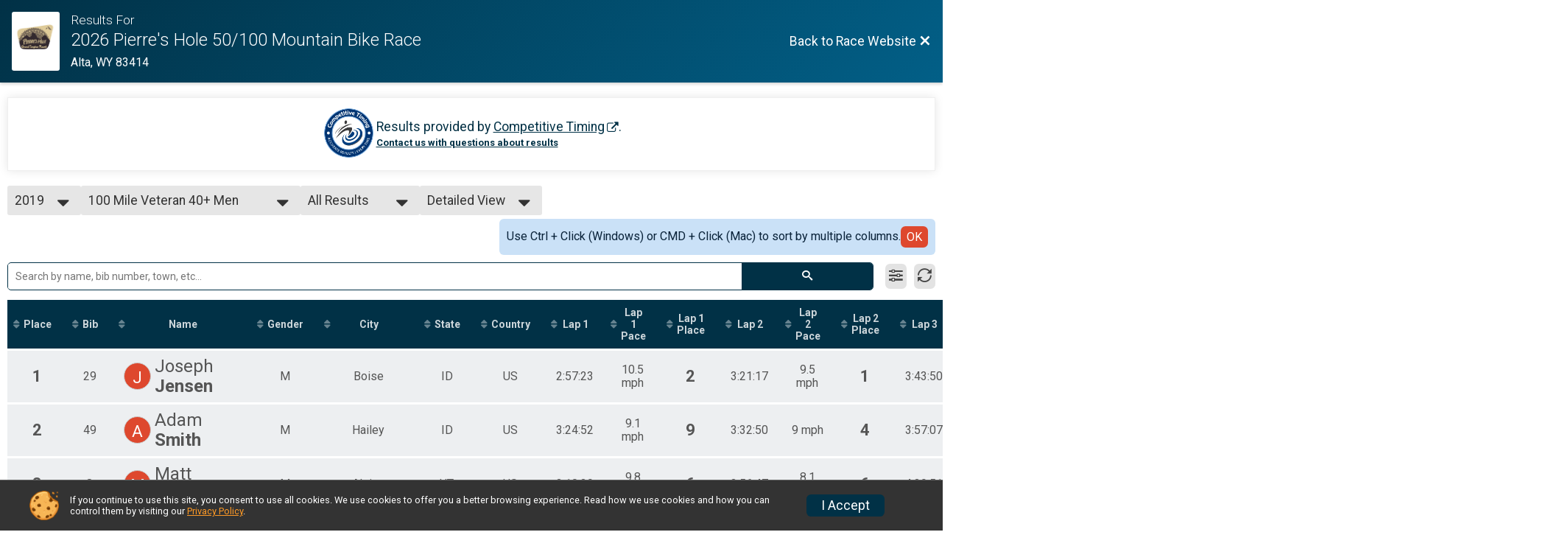

--- FILE ---
content_type: text/html; charset=utf-8
request_url: https://www.bikesignup.com/Race/Results/64717/?resultSetId=165345
body_size: 21533
content:
<!DOCTYPE html>
<html lang="en">
	<head>
		

			<meta name="viewport" content="width=device-width,initial-scale=1,shrink-to-fit=no,viewport-fit=cover" />
	<meta http-equiv="Content-Type" content="text/html;charset=utf-8" />
<meta name="verify-v1" content="pPPI9MXDo069DhV+2itqhV46AR8OWnG+NxzCulTUTns=" />
<meta name="google-site-verification" content="wFyq2zuG7IBY5ilQqEELBypyn04UZIYBgKPHrTMnTUg" />

	<link rel="canonical" href="https://www.bikesignup.com/Race/Results/64717?resultSetId=165345" />

			
<title>2026 Pierre&#039;s Hole 50/100 Mountain Bike Race Results</title>

	<meta property="og:url" content="https://www.bikesignup.com/Race/Results/64717/?resultSetId=165345" />

		
	<meta property="og:title" content="2026 Pierre&#039;s Hole 50/100 Mountain Bike Race" />
	<meta name="twitter:title" content="2026 Pierre&#039;s Hole 50/100 Mountain Bike Race" />
			<meta name="keywords" content="Run, Running, Sign Up, Race Register, Race Director" />
	<meta name="description" content="2026 Pierre&#039;s Hole 50/100 Mountain Bike Race is on Friday July 31, 2026 to Saturday August 1, 2026. It includes the following events: 100k, 50k, and Short Track XC." />
	<meta property="og:description" content="2026 Pierre&#039;s Hole 50/100 Mountain Bike Race is on Friday July 31, 2026 to Saturday August 1, 2026. It includes the following events: 100k, 50k, and Short Track XC." />
	<meta name="twitter:description" content="2026 Pierre&#039;s Hole 50/100 Mountain Bike Race is on Friday July 31, 2026 to Saturday August 1, 2026. It includes the following events: 100k, 50k, and Short Track XC." />
	<meta property="og:type" content="website" />
				
									
										<meta property="og:image" content="https://d368g9lw5ileu7.cloudfront.net/races/race64717-social1200x630.bEfqg3.jpg" />

										<meta property="og:image:width" content="1200" />
				<meta property="og:image:height" content="630" />
			
			<meta name="twitter:card" content="summary_large_image" />
			<meta name="twitter:image" content="https://d368g9lw5ileu7.cloudfront.net/races/race64717-social1200x630.bEfqg3.jpg" />
				<meta property="og:site_name" content="2026 Pierre&#039;s Hole 50/100 Mountain Bike Race" />

		



		<link rel="icon" href="https://d368g9lw5ileu7.cloudfront.net/img/nonversioned/favicon/runsignup/icon.png" type="image/png" /> 	<link rel="icon" href="https://d368g9lw5ileu7.cloudfront.net/img/nonversioned/favicon/runsignup/icon.svg" type="image/svg+xml" /> 
		<link rel="apple-touch-icon" href="https://d368g9lw5ileu7.cloudfront.net/img/nonversioned/favicon/runsignup/apple-touch-icon.png" /> 
	<link rel="manifest" href="https://d368g9lw5ileu7.cloudfront.net/manifest/runsignup/site.bJOg53.webmanifest" />

				
<script defer="defer" src="https://cdnjs.runsignup.com/ajax/libs/webfont/1.6.28/webfontloader.js" integrity="sha512-v/wOVTkoU7mXEJC3hXnw9AA6v32qzpknvuUF6J2Lbkasxaxn2nYcl+HGB7fr/kChGfCqubVr1n2sq1UFu3Gh1w==" crossorigin="anonymous"></script>
<link rel="preconnect" href="https://fonts.gstatic.com" />
<link rel="preconnect" href="https://www.gstatic.com" />
<link rel="preconnect" href="https://fonts.googleapis.com" />


<script type="application/json" id="typefaceConfig">	{ "googleFontFamilies": ["Roboto:300,400,500,700"] }
</script>

<style>	:root { --header-font-family: "Roboto"; --body-font-family: "Roboto"; }
</style>

<script defer="defer" type="text/javascript" src="https://d368g9lw5ileu7.cloudfront.net/js/frames/googleWebFontLoad.min.bOYeCE.js"></script>
				<link rel="stylesheet" type="text/css" media="print" href="https://d368g9lw5ileu7.cloudfront.net/css/print.min.bJ0ec2.css" />

				
				<script defer="defer" type="text/javascript" src="https://d368g9lw5ileu7.cloudfront.net/js/components/lazyLoad.min.bLGmDc.js"></script>		
				
	<link rel="stylesheet" type="text/css" href="https://d368g9lw5ileu7.cloudfront.net/css/advancedTable.scss.rsu.min.bO77nl.css" />



				
								<link rel="stylesheet" type="text/css" href="https://d3dq00cdhq56qd.cloudfront.net/c259971.bPB8VZ.bNEaT3/race/64717/5c21010f57ea1e378678c620a23ed8c5/raceFocusModeFrame-otf.scss.css" />
										<link rel="stylesheet" type="text/css" href="https://d3dq00cdhq56qd.cloudfront.net/c259971.bOzTsR.bNEaT3/race/64717/5c21010f57ea1e378678c620a23ed8c5/raceResults-otf.scss.css" />
			
				<!-- DYNAMIC_CSS_PLACEHOLDER -->

				<link rel="stylesheet" type="text/css" href="https://iad-dynamic-assets.runsignup.com/us-east-1-src/prod/iconfonts/ee8f7e0577a3411fb0287beac2f41140/style.css" />

		
	<script type="text/javascript" src="https://cdnjs.runsignup.com/ajax/libs/jquery/3.7.1/jquery.min.js" integrity="sha512-v2CJ7UaYy4JwqLDIrZUI/4hqeoQieOmAZNXBeQyjo21dadnwR+8ZaIJVT8EE2iyI61OV8e6M8PP2/4hpQINQ/g==" crossorigin="anonymous"></script>
	<script type="text/javascript" src="https://cdnjs.runsignup.com/ajax/libs/jqueryui/1.14.1/jquery-ui.min.js" integrity="sha512-MSOo1aY+3pXCOCdGAYoBZ6YGI0aragoQsg1mKKBHXCYPIWxamwOE7Drh+N5CPgGI5SA9IEKJiPjdfqWFWmZtRA==" crossorigin="anonymous"></script>

<script type="application/json" id="sessionJsData">
{
			"csrf": "dwC\/t9GfpT8vdpsAZOuJyVH299Knv1F5",
		"serverTzOffset": -18000000
}
</script>

<script type="text/javascript" src="https://d368g9lw5ileu7.cloudfront.net/js/session.min.bN4VU_.js"></script><script type="text/javascript" src="https://d368g9lw5ileu7.cloudfront.net/js/utils.min.bPhFFz.js"></script><script type="text/javascript" src="https://d368g9lw5ileu7.cloudfront.net/js/windows.min.bz27OH.js"></script>
	<script defer="defer" type="text/javascript" src="https://d368g9lw5ileu7.cloudfront.net/js/analytics/runalytics.min.bOsW8C.js"></script>	<script type="application/json" id="runalyticsData">
	{
					"raceId": 64717,
			"timezone": "America\/Denver",
				"analyticsApiBaseUrl": "https:\/\/analytics.runsignup.com\/prod\/",
		"validTrackingSources": [1,100,200,300,400,500,600],
		"validTrackingMediums": [1,200,201,202,203,204,300,400,500,501,600]
	}
	</script>


		
									


	
					<script async src="https://www.googletagmanager.com/gtag/js?id=G-EW8QY8DJRE"></script>
		<script>//<![CDATA[
			window.dataLayer = window.dataLayer || [];
			function gtag(){dataLayer.push(arguments);}
			gtag('js', new Date());
			gtag('config', "G-EW8QY8DJRE"
											);
		//]]></script>
	
															<script async src="https://www.googletagmanager.com/gtag/js?id=G-QKEVS8BTWC"></script>
		<script>//<![CDATA[
			window.dataLayer = window.dataLayer || [];
			function gtag(){dataLayer.push(arguments);}
			gtag('js', new Date());
			gtag('config', "G-QKEVS8BTWC",
				{				"domain": "www.bikesignup.com",
				"user_type": "public",
				"business_line": "BikeSignup",
				"site_type": "Race Site"				}
			);
								//]]></script>
	
				
		
						</head>
	<body class="">
					<div id="blackOverlay" class="overlay overlayBlack"></div>



	<div id="acceptCookies" style="display: none;">
		<p>
			In order to use BikeSignup, your browser must accept cookies.  Otherwise, you will not be able to register for races or use other functionality of the website.
			However, your browser doesn't appear to allow cookies by default.
		</p>
					<p>
				<b>Click the “Accept Cookie Policy” button below to accept the use of cookies on your browser.</b>
			</p>
			<p>
				If you still see this message after clicking the link, then your browser settings are likely set to not allow cookies.
				Please try enabling cookies.  You can find instructions at <a href="https://www.whatismybrowser.com/guides/how-to-enable-cookies/auto">https://www.whatismybrowser.com/guides/how-to-enable-cookies/auto</a>.
			</p>
			<hr class="hr--gray" />
			<div class="ta-center submitBackLinks">
				<form method="post" action="/WidgetAux/AcceptCookies" target="acceptCookies">
					<button type="submit" class="rsuBtn rsuBtn--primary">Accept Cookie Policy</button>
				</form>
			</div>
				<iframe name="acceptCookies" height="0" width="0" frameborder="0" scrolling="no"></iframe>
	</div>
	<script type="text/javascript" src="https://d368g9lw5ileu7.cloudfront.net/js/acceptCookiesPopup.min.bEboUX.js"></script>


				

		<div class="body-frame">
						<header class="websiteFullScreenHeader">
				<div class="websiteFullScreenHeader__inner max-width-none">
					<div class="websiteFullScreenHeader__title">
																																																		<a href="/Race/WY/Alta/PierresHole" class="td-none" aria-label="Race Website"
																																									>							<div class="websiteFullScreenHeader__logo">
																	
																												<img src="https://d368g9lw5ileu7.cloudfront.net/uploads/generic/genericImage-websiteLogo-71388-1715972045.1369-0.bMr6Fn.jpg" alt="Logo" />
																								</div>
						</a>
												<div class="websiteFullScreenHeader__name">
							<h1 class="rsu-heading-themed-font">
																	<div>Results For</div>
																2026 Pierre&#039;s Hole 50/100 Mountain Bike Race
							</h1>
															<div class="websiteFullScreenHeader__location">
									Alta, WY 83414
								</div>
													</div>
					</div>
					<div class="websiteFullScreenHeader__right">
																					<a href="/Race/WY/Alta/PierresHole"
									class="rsuBtn rsuBtn--text rsuBtn--sm"
																										>
									<span>Back to Race Website</span>
									<i class="icon icon-cross margin-0" aria-hidden="true" ></i>
								</a>
																									</div>
				</div>
			</header>

			<div id="transparencyScreen"></div>
			<div id="widgetWidth" class="page-content  ">
								
				<div class="inner-template touch-action-manipulation ">
																					
																
						


<div class="margin-b-40 padding-10">
	
	
<script type="text/javascript" src="https://d368g9lw5ileu7.cloudfront.net/js/tableEditing.min.bFbYts.js"></script>
<script type="text/javascript" src="https://d368g9lw5ileu7.cloudfront.net/js/results2.min.bPAs4W.js"></script>
<script type="text/javascript">//<[!CDATA[
Results.editable = false;
	Results.numPerPage = 100;
Results.isSimpleResults = false;
	Results.addEventInfo(1062348, "100k");
	Results.addEventInfo(1062349, "50k");
	Results.addEventInfo(1074671, "Short Track XC");
	Results.addEventInfo(906477, "100k Open Women");
	Results.addEventInfo(906478, "100k Singlespeed Men");
	Results.addEventInfo(906479, "100k Singlespeed Women");
	Results.addEventInfo(906480, "100k Veteran Men (40-49)");
	Results.addEventInfo(906481, "100k Master Men (50-59)");
	Results.addEventInfo(906482, "100k Grand Master Men (60+)");
	Results.addEventInfo(906483, "100k Veteran Women (40-49)");
	Results.addEventInfo(906484, "100k Master Women (50-59)");
	Results.addEventInfo(906485, "100k Grand Master Women (60+)");
	Results.addEventInfo(906487, "50k Singlespeed Men");
	Results.addEventInfo(906488, "50k Junior 17 and Under Men");
	Results.addEventInfo(906489, "50k Open Women");
	Results.addEventInfo(906490, "50k Singlespeed Women");
	Results.addEventInfo(906491, "50k Junior 17 and Under Women");
	Results.addEventInfo(906492, "50k Veteran Men (40-49)");
	Results.addEventInfo(906493, "50k Master Men (50-59)");
	Results.addEventInfo(906494, "50k Grand Master Men (60+)");
	Results.addEventInfo(906495, "50k Veteran Women (40-49)");
	Results.addEventInfo(906496, "50k Master Women (50-59)");
	Results.addEventInfo(906497, "50k Grand Master Women (60+)");
	Results.addEventInfo(906498, "100k Junior 17 and Under Men");
	Results.addEventInfo(906499, "100k Junior 17 and Under Women");
	Results.addEventInfo(906476, "100k");
	Results.addEventInfo(906486, "50k");
	Results.addEventInfo(1031955, "Pierre's Climb");
	Results.addEventInfo(1031956, "Pierre's Descent");
	Results.addEventInfo(793832, "100km Race (2 Laps)");
	Results.addEventInfo(793833, "50km Race (1 Lap)");
	Results.addEventInfo(793834, "100k Open Men");
	Results.addEventInfo(793835, "100k Open Women");
	Results.addEventInfo(793836, "100k Singlespeed Men");
	Results.addEventInfo(793837, "100k Singlespeed Women");
	Results.addEventInfo(793838, "100k Veteran Men (40-49)");
	Results.addEventInfo(793839, "100k Master Men (50-59)");
	Results.addEventInfo(793840, "100k Grand Master Men (60+)");
	Results.addEventInfo(793841, "100k Veteran Women (40-49)");
	Results.addEventInfo(793842, "100k Master Women (50-59)");
	Results.addEventInfo(793843, "100k Grand Master Women (60+)");
	Results.addEventInfo(793844, "50k Open Men");
	Results.addEventInfo(793845, "50k Singlespeed Men");
	Results.addEventInfo(793846, "50k Junior 17 and Under Men");
	Results.addEventInfo(793847, "50k Open Women");
	Results.addEventInfo(793848, "50k Singlespeed Women");
	Results.addEventInfo(793849, "50k Junior 17 and Under Women");
	Results.addEventInfo(793850, "50k Veteran Men (40-49)");
	Results.addEventInfo(793851, "50k Master Men (50-59)");
	Results.addEventInfo(793852, "50k Grand Master Men (60+)");
	Results.addEventInfo(793853, "50k Veteran Women (40-49)");
	Results.addEventInfo(793854, "50k Master Women (50-59)");
	Results.addEventInfo(793855, "50k Grand Master Women (60+)");
	Results.addEventInfo(659683, "100km Race (2 Laps)");
	Results.addEventInfo(659684, "50km Race (1 Lap)");
	Results.addEventInfo(659685, "100k Open Men");
	Results.addEventInfo(659686, "100k Open Women");
	Results.addEventInfo(659687, "100k Singlespeed Men");
	Results.addEventInfo(659688, "100k Singlespeed Women");
	Results.addEventInfo(659689, "100k Veteran Men (40-49)");
	Results.addEventInfo(659690, "100k Master Men (50-59)");
	Results.addEventInfo(659691, "100k Grand Master Men (60+)");
	Results.addEventInfo(659692, "100k Veteran Women (40-49)");
	Results.addEventInfo(659693, "100k Master Women (50-59)");
	Results.addEventInfo(659694, "100k Grand Master Women (60+)");
	Results.addEventInfo(659695, "50k Open Men");
	Results.addEventInfo(659696, "50k Singlespeed Men");
	Results.addEventInfo(659697, "50k Junior 17 and Under Men");
	Results.addEventInfo(659698, "50k Open Women");
	Results.addEventInfo(659699, "50k Singlespeed Women");
	Results.addEventInfo(659700, "50k Junior 17 and Under Women");
	Results.addEventInfo(659701, "50k Veteran Men (40-49)");
	Results.addEventInfo(659702, "50k Master Men (50-59)");
	Results.addEventInfo(659703, "50k Grand Master Men (60+)");
	Results.addEventInfo(659704, "50k Veteran Women (40-49)");
	Results.addEventInfo(659705, "50k Master Women (50-59)");
	Results.addEventInfo(659706, "50k Grand Master Women (60+)");
	Results.addEventInfo(551912, "100km Race (2 Laps)");
	Results.addEventInfo(551913, "50km Race (1 Lap)");
	Results.addEventInfo(634317, "100k Open Men");
	Results.addEventInfo(634318, "100k Open Women");
	Results.addEventInfo(634319, "100k Singlespeed Men");
	Results.addEventInfo(634320, "100k Singlespeed Women");
	Results.addEventInfo(634321, "100k Veteran Men (40-49)");
	Results.addEventInfo(634322, "100k Master Men (50-59)");
	Results.addEventInfo(634360, "100k Grand Master Men (60+)");
	Results.addEventInfo(634323, "100k Veteran Women (40-49)");
	Results.addEventInfo(634324, "100k Master Women (50-59)");
	Results.addEventInfo(634361, "100k Grand Master Women (60+)");
	Results.addEventInfo(634325, "50k Open Men");
	Results.addEventInfo(634326, "50k Singlespeed Men");
	Results.addEventInfo(634327, "50k Junior 17 and Under Men");
	Results.addEventInfo(634328, "50k Open Women");
	Results.addEventInfo(634329, "50k Singlespeed Women");
	Results.addEventInfo(634330, "50k Junior 17 and Under Women");
	Results.addEventInfo(634331, "50k Veteran Men (40-49)");
	Results.addEventInfo(634332, "50k Master Men (50-59)");
	Results.addEventInfo(634362, "50k Grand Master Men (60+)");
	Results.addEventInfo(634333, "50k Veteran Women (40-49)");
	Results.addEventInfo(634334, "50k Master Women (50-59)");
	Results.addEventInfo(634363, "50k Grand Master Women (60+)");
	Results.addEventInfo(455550, "100 Mile NUE Epic distance (3 Laps)");
	Results.addEventInfo(455551, "100km Race (2 Laps)");
	Results.addEventInfo(455552, "50km Race (1 Lap)");
	Results.addEventInfo(336012, "100 Mile Race (3 Laps)");
	Results.addEventInfo(336013, "100km Race (2 Laps)");
	Results.addEventInfo(336014, "50km Race (1 Lap)");
	Results.addEventInfo(284429, "100 Mile Race (3 Laps)");
	Results.addEventInfo(284430, "100km Race (2 Laps)");
	Results.addEventInfo(284431, "50km Race (1 Lap)");
	Results.addEventInfo(254287, "Unknown Rider");
	Results.addEventInfo(254263, "100 Mile Open Men");
	Results.addEventInfo(254264, "100 Mile Open Women");
	Results.addEventInfo(254265, "100 Mile Single Speed Men");
	Results.addEventInfo(254266, "100 Mile Single Speed Women");
	Results.addEventInfo(254267, "100 Mile Veteran 40+ Men");
	Results.addEventInfo(254268, "100 Mile Veteran 40+ Women");
	Results.addEventInfo(254269, "100 Mile Master 50+ Men");
	Results.addEventInfo(254270, "100 Mile Master 50+ Women");
	Results.addEventInfo(254271, "100k Open Men");
	Results.addEventInfo(254272, "100k Open Women");
	Results.addEventInfo(254273, "100k Single Speed Men");
	Results.addEventInfo(254274, "100k Single Speed Women");
	Results.addEventInfo(254275, "100k Veteran 40+ Men");
	Results.addEventInfo(254276, "100k Veteran 40+ Women");
	Results.addEventInfo(254277, "100k Master 50+ Men");
	Results.addEventInfo(254278, "100k Master 50+ Women");
	Results.addEventInfo(254279, "50k Open Men");
	Results.addEventInfo(254280, "50k Open Women");
	Results.addEventInfo(254281, "50k Single Speed Men");
	Results.addEventInfo(254282, "50k Single Speed Women");
	Results.addEventInfo(254283, "50k Veteran 40+ Men");
	Results.addEventInfo(254284, "50k Veteran 40+ Women");
	Results.addEventInfo(254285, "50k Master 50+ Men");
	Results.addEventInfo(254286, "50k Master 50+ Women");
//]]></script>



<div class="rsuTile margin-b-20 results-desc" id="resultsHeadings">
		<div class="flex-parent align-items-center flex-justify-center gap1">
		<span id="timerLogo" hidden="hidden">
					</span>
		<div class="ta-left ta-center-sm-down">
			<div class="fs-md-1 margin-b-5" id="resultsSourceDiv">
				Results provided by
				<span class="jsTimerLink"><a href="#" class="external-link"></a></span><span class="jsTimerText"></span>.
			</div>
			<span id="questionsAboutResults"><a href="#" rel="noopener noreferrer" target="_blank" class="link fw-bold td-underline">Contact us with questions about results</a></span>
		</div>
	</div>
</div>

<div style="position: relative;"><div id="resultFilters" class="resultFilters"></div><p>Use the filters boxes below to search results.</p></div>

<div class=" no-box-shadow p-rel">
		<div id="resultSelectors" class="race-selectors margin-t-5">
				
<div class="resultsSelectContainer">
	<span class="resultsSelectLabel">Year</span>
	<span id="resultsYearSelect" class="fauxselect" >			<span class="text"></span>
		<span class="options">
							<span data-value="2025" >2025</span>
							<span data-value="2024" >2024</span>
							<span data-value="2023" >2023</span>
							<span data-value="2022" >2022</span>
							<span data-value="2021" >2021</span>
							<span data-value="2019" class="selected">2019</span>
							<span data-value="2018" >2018</span>
					</span>
	</span>
</div>
<div class="resultsSelectContainer">
	<span class="resultsSelectLabel">Result Set</span>
	<span id="resultsSelect" class="fauxselect">
		<span class="text"></span>
		<span class="options">
			
				<a href="#" data-select-instr="T" data-year="2025">--- Select Results ---</a>

																								<a data-year="2025" href="/Race/Results/64717/?resultSetId=571042"
															data-value="571042"
																				>
							100k<br/>
													</a>
											<a data-year="2025" href="/Race/Results/64717/?resultSetId=571043"
															data-value="571043"
																				>
							50k <br/>
													</a>
											<a data-year="2025" href="/Race/Results/64717/?resultSetId=571024"
															data-value="571024"
																				>
							Pierre&#039;s Hole Climb Segment<br/>
													</a>
											<a data-year="2025" href="/Race/Results/64717/?resultSetId=571023"
															data-value="571023"
																				>
							Pierre&#039;s Hole Descent Segment<br/>
													</a>
									
																																																					
																																																																																																																							<a data-year="2025" href="/Race/Results/64717/IndividualResult/2025">Participant Lookup &amp; Tracking</a>
																	
				<a href="#" data-select-instr="T" data-year="2024">--- Select Results ---</a>

																								<a data-year="2024" href="/Race/Results/64717/?resultSetId=475999"
															data-value="475999"
																				>
							100k Open Women<br/>
															<span class="fs-xs-2">
									100k Open Women								</span>
													</a>
											<a data-year="2024" href="/Race/Results/64717/?resultSetId=475998"
															data-value="475998"
																				>
							100k Open Men<br/>
															<span class="fs-xs-2">
									100k Open Men								</span>
													</a>
											<a data-year="2024" href="/Race/Results/64717/?resultSetId=476001"
															data-value="476001"
																				>
							100k Singlespeed Women<br/>
															<span class="fs-xs-2">
									100k Singlespeed Women								</span>
													</a>
											<a data-year="2024" href="/Race/Results/64717/?resultSetId=476000"
															data-value="476000"
																				>
							100k Singlespeed Men<br/>
															<span class="fs-xs-2">
									100k Singlespeed Men								</span>
													</a>
											<a data-year="2024" href="/Race/Results/64717/?resultSetId=476003"
															data-value="476003"
																				>
							100k Veteran Women (40-49)<br/>
															<span class="fs-xs-2">
									100k Veteran Women (40-49)								</span>
													</a>
											<a data-year="2024" href="/Race/Results/64717/?resultSetId=476002"
															data-value="476002"
																				>
							100k Veteran Men (40-49)<br/>
															<span class="fs-xs-2">
									100k Veteran Men (40-49)								</span>
													</a>
											<a data-year="2024" href="/Race/Results/64717/?resultSetId=475997"
															data-value="475997"
																				>
							100k Master Women (50-59)<br/>
															<span class="fs-xs-2">
									100k Master Women (50-59)								</span>
													</a>
											<a data-year="2024" href="/Race/Results/64717/?resultSetId=475996"
															data-value="475996"
																				>
							100k Master Men (50-59)<br/>
															<span class="fs-xs-2">
									100k Master Men (50-59)								</span>
													</a>
											<a data-year="2024" href="/Race/Results/64717/?resultSetId=475995"
															data-value="475995"
																				>
							100k Grand Master Women (60+)<br/>
															<span class="fs-xs-2">
									100k Grand Master Women (60+)								</span>
													</a>
											<a data-year="2024" href="/Race/Results/64717/?resultSetId=475994"
															data-value="475994"
																				>
							100k Grand Master Men (60+)<br/>
															<span class="fs-xs-2">
									100k Grand Master Men (60+)								</span>
													</a>
											<a data-year="2024" href="/Race/Results/64717/?resultSetId=476011"
															data-value="476011"
																				>
							50k Open Women<br/>
															<span class="fs-xs-2">
									50k Open Women								</span>
													</a>
											<a data-year="2024" href="/Race/Results/64717/?resultSetId=476010"
															data-value="476010"
																				>
							50k Open Men<br/>
															<span class="fs-xs-2">
									50k Open Men								</span>
													</a>
											<a data-year="2024" href="/Race/Results/64717/?resultSetId=476013"
															data-value="476013"
																				>
							50k Singlespeed Women<br/>
															<span class="fs-xs-2">
									50k Singlespeed Women								</span>
													</a>
											<a data-year="2024" href="/Race/Results/64717/?resultSetId=476012"
															data-value="476012"
																				>
							50k Singlespeed Men<br/>
															<span class="fs-xs-2">
									50k Singlespeed Men								</span>
													</a>
											<a data-year="2024" href="/Race/Results/64717/?resultSetId=476007"
															data-value="476007"
																				>
							50k Junior 17 and Under Women<br/>
															<span class="fs-xs-2">
									50k Junior 17 and Under Women								</span>
													</a>
											<a data-year="2024" href="/Race/Results/64717/?resultSetId=476006"
															data-value="476006"
																				>
							50k Junior 17 and Under Men<br/>
															<span class="fs-xs-2">
									50k Junior 17 and Under Men								</span>
													</a>
											<a data-year="2024" href="/Race/Results/64717/?resultSetId=476015"
															data-value="476015"
																				>
							50k Veteran Women (40-49)<br/>
															<span class="fs-xs-2">
									50k Veteran Women (40-49)								</span>
													</a>
											<a data-year="2024" href="/Race/Results/64717/?resultSetId=476014"
															data-value="476014"
																				>
							50k Veteran Men (40-49)<br/>
															<span class="fs-xs-2">
									50k Veteran Men (40-49)								</span>
													</a>
											<a data-year="2024" href="/Race/Results/64717/?resultSetId=476009"
															data-value="476009"
																				>
							50k Master Women (50-59)<br/>
															<span class="fs-xs-2">
									50k Master Women (50-59)								</span>
													</a>
											<a data-year="2024" href="/Race/Results/64717/?resultSetId=476008"
															data-value="476008"
																				>
							50k Master Men (50-59)<br/>
															<span class="fs-xs-2">
									50k Master Men (50-59)								</span>
													</a>
											<a data-year="2024" href="/Race/Results/64717/?resultSetId=476004"
															data-value="476004"
																				>
							50k Grand Master Men (60+)<br/>
															<span class="fs-xs-2">
									50k Grand Master Men (60+)								</span>
													</a>
											<a data-year="2024" href="/Race/Results/64717/?resultSetId=476005"
															data-value="476005"
																				>
							50k Grand Master Women (60+)<br/>
															<span class="fs-xs-2">
									50k Grand Master Women (60+)								</span>
													</a>
									
																																																																																																																																																																																																																							
																																																																																																																																																																																																																																																																																																																																																																																																																																																																																																																																																																																									<a data-year="2024" href="/Race/Results/64717/IndividualResult/2024">Participant Lookup &amp; Tracking</a>
																	
				<a href="#" data-select-instr="T" data-year="2023">--- Select Results ---</a>

																								<a data-year="2023" href="/Race/Results/64717/?resultSetId=396398"
															data-value="396398"
																				>
							50k Open Men Overall Results<br/>
															<span class="fs-xs-2">
									50k Open Men								</span>
													</a>
											<a data-year="2023" href="/Race/Results/64717/?resultSetId=396400"
															data-value="396400"
																				>
							50k Singlespeed Men Overall Results<br/>
															<span class="fs-xs-2">
									50k Singlespeed Men								</span>
													</a>
											<a data-year="2023" href="/Race/Results/64717/?resultSetId=396393"
															data-value="396393"
																				>
							50k Junior 17 and Under Men Overall Results<br/>
															<span class="fs-xs-2">
									50k Junior 17 and Under Men								</span>
													</a>
											<a data-year="2023" href="/Race/Results/64717/?resultSetId=396399"
															data-value="396399"
																				>
							50k Open Women Overall Results<br/>
															<span class="fs-xs-2">
									50k Open Women								</span>
													</a>
											<a data-year="2023" href="/Race/Results/64717/?resultSetId=396401"
															data-value="396401"
																				>
							50k Singlespeed Women Overall Results<br/>
															<span class="fs-xs-2">
									50k Singlespeed Women								</span>
													</a>
											<a data-year="2023" href="/Race/Results/64717/?resultSetId=396394"
															data-value="396394"
																				>
							50k Junior 17 and Under Women Overall Results<br/>
															<span class="fs-xs-2">
									50k Junior 17 and Under Women								</span>
													</a>
											<a data-year="2023" href="/Race/Results/64717/?resultSetId=396402"
															data-value="396402"
																				>
							50k Veteran Men (40-49) Overall Results<br/>
															<span class="fs-xs-2">
									50k Veteran Men (40-49)								</span>
													</a>
											<a data-year="2023" href="/Race/Results/64717/?resultSetId=396396"
															data-value="396396"
																				>
							50k Master Men (50-59) Overall Results<br/>
															<span class="fs-xs-2">
									50k Master Men (50-59)								</span>
													</a>
											<a data-year="2023" href="/Race/Results/64717/?resultSetId=396391"
															data-value="396391"
																				>
							50k Grand Master Men (60+) Overall Results<br/>
															<span class="fs-xs-2">
									50k Grand Master Men (60+)								</span>
													</a>
											<a data-year="2023" href="/Race/Results/64717/?resultSetId=396404"
															data-value="396404"
																				>
							50k Veteran Women (40-49) Overall Results<br/>
															<span class="fs-xs-2">
									50k Veteran Women (40-49)								</span>
													</a>
											<a data-year="2023" href="/Race/Results/64717/?resultSetId=396397"
															data-value="396397"
																				>
							50k Master Women (50-59) Overall Results<br/>
															<span class="fs-xs-2">
									50k Master Women (50-59)								</span>
													</a>
											<a data-year="2023" href="/Race/Results/64717/?resultSetId=396392"
															data-value="396392"
																				>
							50k Grand Master Women (60+) Overall Results<br/>
															<span class="fs-xs-2">
									50k Grand Master Women (60+)								</span>
													</a>
									
																																																																																																																													
																																																																																																																																																																																																																																																																																																																															<a data-year="2023" href="/Race/Results/64717/IndividualResult/2023">Participant Lookup &amp; Tracking</a>
																	
				<a href="#" data-select-instr="T" data-year="2022">--- Select Results ---</a>

																								<a data-year="2022" href="/Race/Results/64717/?resultSetId=331514"
															data-value="331514"
																				>
							100k Open Men<br/>
															<span class="fs-xs-2">
									100k Open Men								</span>
													</a>
											<a data-year="2022" href="/Race/Results/64717/?resultSetId=331515"
															data-value="331515"
																				>
							100k Open Women<br/>
															<span class="fs-xs-2">
									100k Open Women								</span>
													</a>
											<a data-year="2022" href="/Race/Results/64717/?resultSetId=331516"
															data-value="331516"
																				>
							100k Singlespeed Men<br/>
															<span class="fs-xs-2">
									100k Singlespeed Men								</span>
													</a>
											<a data-year="2022" href="/Race/Results/64717/?resultSetId=331517"
															data-value="331517"
																				>
							100k Singlespeed Women<br/>
															<span class="fs-xs-2">
									100k Singlespeed Women								</span>
													</a>
											<a data-year="2022" href="/Race/Results/64717/?resultSetId=331518"
															data-value="331518"
																				>
							100k Veteran Men (40-49)<br/>
															<span class="fs-xs-2">
									100k Veteran Men (40-49)								</span>
													</a>
											<a data-year="2022" href="/Race/Results/64717/?resultSetId=331512"
															data-value="331512"
																				>
							100k Master Men (50-59)<br/>
															<span class="fs-xs-2">
									100k Master Men (50-59)								</span>
													</a>
											<a data-year="2022" href="/Race/Results/64717/?resultSetId=331508"
															data-value="331508"
																				>
							100k Grand Master Men (60+)<br/>
															<span class="fs-xs-2">
									100k Grand Master Men (60+)								</span>
													</a>
											<a data-year="2022" href="/Race/Results/64717/?resultSetId=331519"
															data-value="331519"
																				>
							100k Veteran Women (40-49)<br/>
															<span class="fs-xs-2">
									100k Veteran Women (40-49)								</span>
													</a>
											<a data-year="2022" href="/Race/Results/64717/?resultSetId=331513"
															data-value="331513"
																				>
							100k Master Women (50-59)<br/>
															<span class="fs-xs-2">
									100k Master Women (50-59)								</span>
													</a>
											<a data-year="2022" href="/Race/Results/64717/?resultSetId=331510"
															data-value="331510"
																				>
							100k Grand Master Women (60+)<br/>
															<span class="fs-xs-2">
									100k Grand Master Women (60+)								</span>
													</a>
											<a data-year="2022" href="/Race/Results/64717/?resultSetId=331526"
															data-value="331526"
																				>
							50k Open Men<br/>
															<span class="fs-xs-2">
									50k Open Men								</span>
													</a>
											<a data-year="2022" href="/Race/Results/64717/?resultSetId=331529"
															data-value="331529"
																				>
							50k Singlespeed Men<br/>
															<span class="fs-xs-2">
									50k Singlespeed Men								</span>
													</a>
											<a data-year="2022" href="/Race/Results/64717/?resultSetId=331522"
															data-value="331522"
																				>
							50k Junior 17 and Under Men<br/>
															<span class="fs-xs-2">
									50k Junior 17 and Under Men								</span>
													</a>
											<a data-year="2022" href="/Race/Results/64717/?resultSetId=331528"
															data-value="331528"
																				>
							50k Open Women<br/>
															<span class="fs-xs-2">
									50k Open Women								</span>
													</a>
											<a data-year="2022" href="/Race/Results/64717/?resultSetId=331530"
															data-value="331530"
																				>
							50k Singlespeed Women<br/>
															<span class="fs-xs-2">
									50k Singlespeed Women								</span>
													</a>
											<a data-year="2022" href="/Race/Results/64717/?resultSetId=331523"
															data-value="331523"
																				>
							50k Junior 17 and Under Women<br/>
															<span class="fs-xs-2">
									50k Junior 17 and Under Women								</span>
													</a>
											<a data-year="2022" href="/Race/Results/64717/?resultSetId=331531"
															data-value="331531"
																				>
							50k Veteran Men (40-49)<br/>
															<span class="fs-xs-2">
									50k Veteran Men (40-49)								</span>
													</a>
											<a data-year="2022" href="/Race/Results/64717/?resultSetId=331524"
															data-value="331524"
																				>
							50k Master Men (50-59)<br/>
															<span class="fs-xs-2">
									50k Master Men (50-59)								</span>
													</a>
											<a data-year="2022" href="/Race/Results/64717/?resultSetId=331520"
															data-value="331520"
																				>
							50k Grand Master Men (60+)<br/>
															<span class="fs-xs-2">
									50k Grand Master Men (60+)								</span>
													</a>
											<a data-year="2022" href="/Race/Results/64717/?resultSetId=331532"
															data-value="331532"
																				>
							50k Veteran Women (40-49)<br/>
															<span class="fs-xs-2">
									50k Veteran Women (40-49)								</span>
													</a>
											<a data-year="2022" href="/Race/Results/64717/?resultSetId=331525"
															data-value="331525"
																				>
							50k Master Women (50-59)<br/>
															<span class="fs-xs-2">
									50k Master Women (50-59)								</span>
													</a>
											<a data-year="2022" href="/Race/Results/64717/?resultSetId=331521"
															data-value="331521"
																				>
							50k Grand Master Women (60+)<br/>
															<span class="fs-xs-2">
									50k Grand Master Women (60+)								</span>
													</a>
									
																																																																																																																																																																																																																							
																																																																																																																																																																																																																																																																																																																																																																																																																																																																																																																																																																																									<a data-year="2022" href="/Race/Results/64717/IndividualResult/2022">Participant Lookup &amp; Tracking</a>
																	
				<a href="#" data-select-instr="T" data-year="2021">--- Select Results ---</a>

																								<a data-year="2021" href="/Race/Results/64717/?resultSetId=266726"
															data-value="266726"
																				>
							100 Mile Open Men<br/>
															<span class="fs-xs-2">
									100 Mile NUE Epic distance (3 Laps)								</span>
													</a>
											<a data-year="2021" href="/Race/Results/64717/?resultSetId=266727"
															data-value="266727"
																				>
							100 Mile Open Women<br/>
															<span class="fs-xs-2">
									100 Mile NUE Epic distance (3 Laps)								</span>
													</a>
											<a data-year="2021" href="/Race/Results/64717/?resultSetId=266728"
															data-value="266728"
																				>
							100 Mile Single Speed Men<br/>
															<span class="fs-xs-2">
									100 Mile NUE Epic distance (3 Laps)								</span>
													</a>
											<a data-year="2021" href="/Race/Results/64717/?resultSetId=266729"
															data-value="266729"
																				>
							100 Mile Single Speed Women<br/>
															<span class="fs-xs-2">
									100 Mile NUE Epic distance (3 Laps)								</span>
													</a>
											<a data-year="2021" href="/Race/Results/64717/?resultSetId=266730"
															data-value="266730"
																				>
							100 Mile Veteran 40+ Men<br/>
															<span class="fs-xs-2">
									100 Mile NUE Epic distance (3 Laps)								</span>
													</a>
											<a data-year="2021" href="/Race/Results/64717/?resultSetId=266731"
															data-value="266731"
																				>
							100 Mile Veteran 40+ Women<br/>
															<span class="fs-xs-2">
									100 Mile NUE Epic distance (3 Laps)								</span>
													</a>
											<a data-year="2021" href="/Race/Results/64717/?resultSetId=266732"
															data-value="266732"
																				>
							100 Mile Master 50+ Men<br/>
															<span class="fs-xs-2">
									100 Mile NUE Epic distance (3 Laps)								</span>
													</a>
											<a data-year="2021" href="/Race/Results/64717/?resultSetId=266733"
															data-value="266733"
																				>
							100 Mile Master 50+ Women<br/>
															<span class="fs-xs-2">
									100 Mile NUE Epic distance (3 Laps)								</span>
													</a>
											<a data-year="2021" href="/Race/Results/64717/?resultSetId=266738"
															data-value="266738"
																				>
							100k Open Men<br/>
															<span class="fs-xs-2">
									100km Race (2 Laps)								</span>
													</a>
											<a data-year="2021" href="/Race/Results/64717/?resultSetId=266739"
															data-value="266739"
																				>
							100k Open Women<br/>
															<span class="fs-xs-2">
									100km Race (2 Laps)								</span>
													</a>
											<a data-year="2021" href="/Race/Results/64717/?resultSetId=266740"
															data-value="266740"
																				>
							100k Single Speed Men<br/>
															<span class="fs-xs-2">
									100km Race (2 Laps)								</span>
													</a>
											<a data-year="2021" href="/Race/Results/64717/?resultSetId=266741"
															data-value="266741"
																				>
							100k Single Speed Women<br/>
															<span class="fs-xs-2">
									100km Race (2 Laps)								</span>
													</a>
											<a data-year="2021" href="/Race/Results/64717/?resultSetId=266742"
															data-value="266742"
																				>
							100k Veteran 40+ Men<br/>
															<span class="fs-xs-2">
									100km Race (2 Laps)								</span>
													</a>
											<a data-year="2021" href="/Race/Results/64717/?resultSetId=266743"
															data-value="266743"
																				>
							100k Veteran 40+ Women<br/>
															<span class="fs-xs-2">
									100km Race (2 Laps)								</span>
													</a>
											<a data-year="2021" href="/Race/Results/64717/?resultSetId=266744"
															data-value="266744"
																				>
							100k Master 50+ Men<br/>
															<span class="fs-xs-2">
									100km Race (2 Laps)								</span>
													</a>
											<a data-year="2021" href="/Race/Results/64717/?resultSetId=266745"
															data-value="266745"
																				>
							100k Master 50+ Women<br/>
															<span class="fs-xs-2">
									100km Race (2 Laps)								</span>
													</a>
											<a data-year="2021" href="/Race/Results/64717/?resultSetId=266756"
															data-value="266756"
																				>
							50k Open Men<br/>
															<span class="fs-xs-2">
									50km Race (1 Lap)								</span>
													</a>
											<a data-year="2021" href="/Race/Results/64717/?resultSetId=266757"
															data-value="266757"
																				>
							50k Open Women<br/>
															<span class="fs-xs-2">
									50km Race (1 Lap)								</span>
													</a>
											<a data-year="2021" href="/Race/Results/64717/?resultSetId=266758"
															data-value="266758"
																				>
							50k Single Speed Men<br/>
															<span class="fs-xs-2">
									50km Race (1 Lap)								</span>
													</a>
											<a data-year="2021" href="/Race/Results/64717/?resultSetId=266759"
															data-value="266759"
																				>
							50k Single Speed Women<br/>
															<span class="fs-xs-2">
									50km Race (1 Lap)								</span>
													</a>
											<a data-year="2021" href="/Race/Results/64717/?resultSetId=266760"
															data-value="266760"
																				>
							50k Veteran 40+ Men<br/>
															<span class="fs-xs-2">
									50km Race (1 Lap)								</span>
													</a>
											<a data-year="2021" href="/Race/Results/64717/?resultSetId=266761"
															data-value="266761"
																				>
							50k Veteran 40+ Women<br/>
															<span class="fs-xs-2">
									50km Race (1 Lap)								</span>
													</a>
											<a data-year="2021" href="/Race/Results/64717/?resultSetId=266762"
															data-value="266762"
																				>
							50k Master 50+ Men<br/>
															<span class="fs-xs-2">
									50km Race (1 Lap)								</span>
													</a>
											<a data-year="2021" href="/Race/Results/64717/?resultSetId=266763"
															data-value="266763"
																				>
							50k Master 50+ Women<br/>
															<span class="fs-xs-2">
									50km Race (1 Lap)								</span>
													</a>
											<a data-year="2021" href="/Race/Results/64717/?resultSetId=266752"
															data-value="266752"
																				>
							100 Mile Junior Female 17 and Under<br/>
															<span class="fs-xs-2">
									100 Mile NUE Epic distance (3 Laps)								</span>
													</a>
											<a data-year="2021" href="/Race/Results/64717/?resultSetId=266753"
															data-value="266753"
																				>
							100 Mile Junior Male 17 and Under<br/>
															<span class="fs-xs-2">
									100 Mile NUE Epic distance (3 Laps)								</span>
													</a>
											<a data-year="2021" href="/Race/Results/64717/?resultSetId=266754"
															data-value="266754"
																				>
							100 Mile 60+ Men<br/>
															<span class="fs-xs-2">
									100km Race (2 Laps)								</span>
													</a>
											<a data-year="2021" href="/Race/Results/64717/?resultSetId=266755"
															data-value="266755"
																				>
							100 Mile 60+ Women<br/>
															<span class="fs-xs-2">
									100 Mile NUE Epic distance (3 Laps)								</span>
													</a>
											<a data-year="2021" href="/Race/Results/64717/?resultSetId=266750"
															data-value="266750"
																				>
							100k Junior Female 17 and Under<br/>
															<span class="fs-xs-2">
									100km Race (2 Laps)								</span>
													</a>
											<a data-year="2021" href="/Race/Results/64717/?resultSetId=266751"
															data-value="266751"
																				>
							100k Junior Male 17 and Under<br/>
															<span class="fs-xs-2">
									100km Race (2 Laps)								</span>
													</a>
											<a data-year="2021" href="/Race/Results/64717/?resultSetId=266749"
															data-value="266749"
																				>
							100k 60+ Men<br/>
															<span class="fs-xs-2">
									100km Race (2 Laps)								</span>
													</a>
											<a data-year="2021" href="/Race/Results/64717/?resultSetId=266747"
															data-value="266747"
																				>
							100k 60+ Women<br/>
															<span class="fs-xs-2">
									100km Race (2 Laps)								</span>
													</a>
											<a data-year="2021" href="/Race/Results/64717/?resultSetId=266766"
															data-value="266766"
																				>
							50k Female 17 and Under<br/>
															<span class="fs-xs-2">
									50km Race (1 Lap)								</span>
													</a>
											<a data-year="2021" href="/Race/Results/64717/?resultSetId=266767"
															data-value="266767"
																				>
							50k Male 17 and Under<br/>
															<span class="fs-xs-2">
									50km Race (1 Lap)								</span>
													</a>
											<a data-year="2021" href="/Race/Results/64717/?resultSetId=266764"
															data-value="266764"
																				>
							50k Male 60+<br/>
															<span class="fs-xs-2">
									50km Race (1 Lap)								</span>
													</a>
											<a data-year="2021" href="/Race/Results/64717/?resultSetId=266765"
															data-value="266765"
																				>
							50k Female 60+<br/>
															<span class="fs-xs-2">
									50km Race (1 Lap)								</span>
													</a>
									
																																												
																																																																																														<a data-year="2021" href="/Race/Results/64717/IndividualResult/2021">Participant Lookup &amp; Tracking</a>
																	
				<a href="#" data-select-instr="T" data-year="2019">--- Select Results ---</a>

																								<a data-year="2019" href="/Race/Results/64717/?resultSetId=165341"
															data-value="165341"
																				>
							100 Mile Open Men<br/>
															<span class="fs-xs-2">
									100 Mile Race (3 Laps)								</span>
													</a>
											<a data-year="2019" href="/Race/Results/64717/?resultSetId=165342"
															data-value="165342"
																				>
							100 Mile Open Women<br/>
															<span class="fs-xs-2">
									100 Mile Race (3 Laps)								</span>
													</a>
											<a data-year="2019" href="/Race/Results/64717/?resultSetId=165343"
															data-value="165343"
																				>
							100 Mile Single Speed Men<br/>
															<span class="fs-xs-2">
									100 Mile Race (3 Laps)								</span>
													</a>
											<a data-year="2019" href="/Race/Results/64717/?resultSetId=165344"
															data-value="165344"
																				>
							100 Mile Single Speed Women<br/>
															<span class="fs-xs-2">
									100 Mile Race (3 Laps)								</span>
													</a>
											<a data-year="2019" href="/Race/Results/64717/?resultSetId=165345"
															data-value="165345"
														class="selected"						>
							100 Mile Veteran 40+ Men<br/>
															<span class="fs-xs-2">
									100 Mile Race (3 Laps)								</span>
													</a>
											<a data-year="2019" href="/Race/Results/64717/?resultSetId=165346"
															data-value="165346"
																				>
							100 Mile Veteran 40+ Women<br/>
															<span class="fs-xs-2">
									100 Mile Race (3 Laps)								</span>
													</a>
											<a data-year="2019" href="/Race/Results/64717/?resultSetId=165347"
															data-value="165347"
																				>
							100 Mile Master 50+ Men<br/>
															<span class="fs-xs-2">
									100 Mile Race (3 Laps)								</span>
													</a>
											<a data-year="2019" href="/Race/Results/64717/?resultSetId=165348"
															data-value="165348"
																				>
							100 Mile Master 50+ Women<br/>
															<span class="fs-xs-2">
									100 Mile Race (3 Laps)								</span>
													</a>
											<a data-year="2019" href="/Race/Results/64717/?resultSetId=165349"
															data-value="165349"
																				>
							100k Open Men<br/>
															<span class="fs-xs-2">
									100km Race (2 Laps)								</span>
													</a>
											<a data-year="2019" href="/Race/Results/64717/?resultSetId=165350"
															data-value="165350"
																				>
							100k Open Women<br/>
															<span class="fs-xs-2">
									100km Race (2 Laps)								</span>
													</a>
											<a data-year="2019" href="/Race/Results/64717/?resultSetId=165351"
															data-value="165351"
																				>
							100k Single Speed Men<br/>
															<span class="fs-xs-2">
									100km Race (2 Laps)								</span>
													</a>
											<a data-year="2019" href="/Race/Results/64717/?resultSetId=165352"
															data-value="165352"
																				>
							100k Single Speed Women<br/>
															<span class="fs-xs-2">
									100km Race (2 Laps)								</span>
													</a>
											<a data-year="2019" href="/Race/Results/64717/?resultSetId=165353"
															data-value="165353"
																				>
							100k Veteran 40+ Men<br/>
															<span class="fs-xs-2">
									100km Race (2 Laps)								</span>
													</a>
											<a data-year="2019" href="/Race/Results/64717/?resultSetId=165354"
															data-value="165354"
																				>
							100k Veteran 40+ Women<br/>
															<span class="fs-xs-2">
									100km Race (2 Laps)								</span>
													</a>
											<a data-year="2019" href="/Race/Results/64717/?resultSetId=165355"
															data-value="165355"
																				>
							100k Master 50+ Men<br/>
															<span class="fs-xs-2">
									100km Race (2 Laps)								</span>
													</a>
											<a data-year="2019" href="/Race/Results/64717/?resultSetId=165356"
															data-value="165356"
																				>
							100k Master 50+ Women<br/>
															<span class="fs-xs-2">
									100km Race (2 Laps)								</span>
													</a>
											<a data-year="2019" href="/Race/Results/64717/?resultSetId=165357"
															data-value="165357"
																				>
							50k Open Men<br/>
															<span class="fs-xs-2">
									50km Race (1 Lap)								</span>
													</a>
											<a data-year="2019" href="/Race/Results/64717/?resultSetId=165358"
															data-value="165358"
																				>
							50k Open Women<br/>
															<span class="fs-xs-2">
									50km Race (1 Lap)								</span>
													</a>
											<a data-year="2019" href="/Race/Results/64717/?resultSetId=165359"
															data-value="165359"
																				>
							50k Single Speed Men<br/>
															<span class="fs-xs-2">
									50km Race (1 Lap)								</span>
													</a>
											<a data-year="2019" href="/Race/Results/64717/?resultSetId=165360"
															data-value="165360"
																				>
							50k Single Speed Women<br/>
															<span class="fs-xs-2">
									50km Race (1 Lap)								</span>
													</a>
											<a data-year="2019" href="/Race/Results/64717/?resultSetId=165361"
															data-value="165361"
																				>
							50k Veteran 40+ Men<br/>
															<span class="fs-xs-2">
									50km Race (1 Lap)								</span>
													</a>
											<a data-year="2019" href="/Race/Results/64717/?resultSetId=165362"
															data-value="165362"
																				>
							50k Veteran 40+ Women<br/>
															<span class="fs-xs-2">
									50km Race (1 Lap)								</span>
													</a>
											<a data-year="2019" href="/Race/Results/64717/?resultSetId=165363"
															data-value="165363"
																				>
							50k Master 50+ Men<br/>
															<span class="fs-xs-2">
									50km Race (1 Lap)								</span>
													</a>
											<a data-year="2019" href="/Race/Results/64717/?resultSetId=165364"
															data-value="165364"
																				>
							50k Master 50+ Women<br/>
															<span class="fs-xs-2">
									50km Race (1 Lap)								</span>
													</a>
									
																																												
																																																																																														<a data-year="2019" href="/Race/Results/64717/IndividualResult/2019">Participant Lookup &amp; Tracking</a>
																	
				<a href="#" data-select-instr="T" data-year="2018">--- Select Results ---</a>

																								<a data-year="2018" href="/Race/Results/64717/?resultSetId=125224"
															data-value="125224"
																				>
							100 Mile Open Men<br/>
															<span class="fs-xs-2">
									100 Mile Open Men								</span>
													</a>
											<a data-year="2018" href="/Race/Results/64717/?resultSetId=125225"
															data-value="125225"
																				>
							100 Mile Open Women<br/>
															<span class="fs-xs-2">
									100 Mile Open Women								</span>
													</a>
											<a data-year="2018" href="/Race/Results/64717/?resultSetId=125226"
															data-value="125226"
																				>
							100 Mile Single Speed Men<br/>
															<span class="fs-xs-2">
									100 Mile Single Speed Men								</span>
													</a>
											<a data-year="2018" href="/Race/Results/64717/?resultSetId=125227"
															data-value="125227"
																				>
							100 Mile Single Speed Women<br/>
															<span class="fs-xs-2">
									100 Mile Single Speed Women								</span>
													</a>
											<a data-year="2018" href="/Race/Results/64717/?resultSetId=125228"
															data-value="125228"
																				>
							100 Mile Master 40+ Men<br/>
															<span class="fs-xs-2">
									100 Mile Veteran 40+ Men								</span>
													</a>
											<a data-year="2018" href="/Race/Results/64717/?resultSetId=125229"
															data-value="125229"
																				>
							100 Mile Master 40+ Women<br/>
															<span class="fs-xs-2">
									100 Mile Veteran 40+ Women								</span>
													</a>
											<a data-year="2018" href="/Race/Results/64717/?resultSetId=125230"
															data-value="125230"
																				>
							100 Mile Veteran 50+ Men<br/>
															<span class="fs-xs-2">
									100 Mile Master 50+ Men								</span>
													</a>
											<a data-year="2018" href="/Race/Results/64717/?resultSetId=125231"
															data-value="125231"
																				>
							100 Mile Veteran 50+ Women<br/>
															<span class="fs-xs-2">
									100 Mile Master 50+ Women								</span>
													</a>
											<a data-year="2018" href="/Race/Results/64717/?resultSetId=125232"
															data-value="125232"
																				>
							100k Open Men<br/>
															<span class="fs-xs-2">
									100k Open Men								</span>
													</a>
											<a data-year="2018" href="/Race/Results/64717/?resultSetId=125233"
															data-value="125233"
																				>
							100k Open Women<br/>
															<span class="fs-xs-2">
									100k Open Women								</span>
													</a>
											<a data-year="2018" href="/Race/Results/64717/?resultSetId=125234"
															data-value="125234"
																				>
							100k Single Speed Men<br/>
															<span class="fs-xs-2">
									100k Single Speed Men								</span>
													</a>
											<a data-year="2018" href="/Race/Results/64717/?resultSetId=125235"
															data-value="125235"
																				>
							100k Single Speed Women<br/>
															<span class="fs-xs-2">
									100k Single Speed Women								</span>
													</a>
											<a data-year="2018" href="/Race/Results/64717/?resultSetId=125236"
															data-value="125236"
																				>
							100k Master 40+ Men<br/>
															<span class="fs-xs-2">
									100k Veteran 40+ Men								</span>
													</a>
											<a data-year="2018" href="/Race/Results/64717/?resultSetId=125237"
															data-value="125237"
																				>
							100k Master 40+ Women<br/>
															<span class="fs-xs-2">
									100k Veteran 40+ Women								</span>
													</a>
											<a data-year="2018" href="/Race/Results/64717/?resultSetId=125238"
															data-value="125238"
																				>
							100k Veteran 50+ Men<br/>
															<span class="fs-xs-2">
									100k Master 50+ Men								</span>
													</a>
											<a data-year="2018" href="/Race/Results/64717/?resultSetId=125239"
															data-value="125239"
																				>
							100k Veteran 50+ Women<br/>
															<span class="fs-xs-2">
									100k Master 50+ Women								</span>
													</a>
											<a data-year="2018" href="/Race/Results/64717/?resultSetId=125240"
															data-value="125240"
																				>
							50k Open Men<br/>
															<span class="fs-xs-2">
									50k Open Men								</span>
													</a>
											<a data-year="2018" href="/Race/Results/64717/?resultSetId=125241"
															data-value="125241"
																				>
							50k Open Women<br/>
															<span class="fs-xs-2">
									50k Open Women								</span>
													</a>
											<a data-year="2018" href="/Race/Results/64717/?resultSetId=125242"
															data-value="125242"
																				>
							50k Single Speed Men<br/>
															<span class="fs-xs-2">
									50k Single Speed Men								</span>
													</a>
											<a data-year="2018" href="/Race/Results/64717/?resultSetId=125243"
															data-value="125243"
																				>
							50k Single Speed Women<br/>
															<span class="fs-xs-2">
									50k Single Speed Women								</span>
													</a>
											<a data-year="2018" href="/Race/Results/64717/?resultSetId=125244"
															data-value="125244"
																				>
							50k Master 40+ Men<br/>
															<span class="fs-xs-2">
									50k Veteran 40+ Men								</span>
													</a>
											<a data-year="2018" href="/Race/Results/64717/?resultSetId=125245"
															data-value="125245"
																				>
							50k Master 40+ Women<br/>
															<span class="fs-xs-2">
									50k Veteran 40+ Women								</span>
													</a>
											<a data-year="2018" href="/Race/Results/64717/?resultSetId=125246"
															data-value="125246"
																				>
							50k Veteran 50+ Men<br/>
															<span class="fs-xs-2">
									50k Master 50+ Men								</span>
													</a>
											<a data-year="2018" href="/Race/Results/64717/?resultSetId=125247"
															data-value="125247"
																				>
							50k Veteran 50+ Women<br/>
															<span class="fs-xs-2">
									50k Master 50+ Women								</span>
													</a>
									
																																																																																																																																																																																																																																									
																																																																																																																																																																																																																																																																																																																																																																																																																																																																																																																																																																																																																																											<a data-year="2018" href="/Race/Results/64717/IndividualResult/2018">Participant Lookup &amp; Tracking</a>
																			</span>
	</span>
</div>
				<div class="resultsSelectContainer">
			<span class="resultsSelectLabel">Age Group/Division</span>
			<span id="resultsDivisionSelect" class="fauxselect">
				<span class="text"></span>
				<span class="options">
					<span data-value="">All Results</span>
				</span>
			</span>
		</div>
		<div class="resultsSelectContainer">
			<span class="resultsSelectLabel">View</span>
			<span id="viewSelect" class="fauxselect">
				<span class="text"></span>
				<span class="options">
					<span data-url-without-hash="/Race/Results/Simple/64717" >Simple View</span>
					<span data-url-without-hash="/Race/Results/64717" class="selected">Detailed View</span>
				</span>
			</span>
		</div>
		<div id="results-sorting-msg" data-generic-entity-id="65034" class="rsuWell rsuWell--blue padding-10 rounded-6 d-flex gap1 margin-l-auto align-items-center" hidden="hidden">
			<div class="flex-1">Use Ctrl + Click (Windows) or CMD + Click (Mac) to sort by multiple columns.</div>
			<button type="button" id="close-results-sorting-msg" class="rsuBtn rsuBtn--themed rsuBtn--xs margin-0">OK</button>
		</div>
	</div>

		<div id="loadingAnimation" class="margin-t-25" hidden="hidden">
		<div id="pageLoader" class="primary-preloader loader-xxl ta-center">
			<svg version="1.1" id="loader-1" xmlns="http://www.w3.org/2000/svg" xmlns:xlink="http://www.w3.org/1999/xlink" x="0px" y="0px" viewBox="0 0 50 50" style="enable-background:new 0 0 50 50;" xml:space="preserve">
	<path fill="#000" d="M43.935,25.145c0-10.318-8.364-18.683-18.683-18.683c-10.318,0-18.683,8.365-18.683,18.683h4.068c0-8.071,6.543-14.615,14.615-14.615c8.072,0,14.615,6.543,14.615,14.615H43.935z" transform="rotate(159.908 25 25)">
		<animateTransform attributeType="xml" attributeName="transform" type="rotate" from="0 25 25" to="360 25 25" dur="0.6s" repeatCount="indefinite"></animateTransform>
	</path>
</svg>
<span class="preloaderText"></span>
		</div>
	</div>

	<div id="useResultsSelectorNote" style="display: none;">
		<p>Please select the results you want to view from the box above.</p>
	</div>

	<div id="pendingResults" style="display: none;">
		<p>Please check back later for results.</p>
	</div>

	<div class="resultsMinHeightContainer">
		<div id="resultsContainer">
			<form method="get" id="results-search-form">
				<div id="resultsTableTools" class="d-flex align-items-center margin-tb-10">
					<span id="integrated-search-adv-container" class="integrated-search-container width-100 p-rel">
						<span class="integrated-input-submit">
							<span>
								<span>
									<input name="search" type="search" autocomplete="off" style="position: relative;" id="resultsSearch" placeholder="Search by name, bib number, town, etc..." />
								</span>
								<span>
									<button id="search" type="submit"><i class="icon icon-search" aria-label= "Search"  title= "Search" ></i></button>
								</span>
							</span>
						</span>

						<div id="resultsSearchAutoComplete" class="resultsSearchAutoComplete"></div>
					</span>
					<button type="button" title="Filter Results" class="rsuBtn rsuBtn--gray-light padding-5 margin-tb-0 jsToolButton" data-action="filters" aria-label="Filter Results"><i class="icon icon-equalizer margin-0" aria-hidden="true" ></i></button>
										<button type="button" title="Refresh Results" onclick="Results.refreshResults();" class="rsuBtn rsuBtn--gray-light padding-5 margin-0 jsToolButton" aria-label="Refresh Results"><i class="icon icon-loop2 margin-0" aria-hidden="true" ></i></button>
				</div>
				<div id="toolPanels" class="tool-panels">
					<div class="tool-panel filters formInput" id="filtersToolPanel">
						<div class="bs4-row">
							<div class="col-md-4">
								<select name="gender" class="select-gender-dd" aria-label="Gender">
									<option value="" disabled="disabled" selected="selected">Gender</option>
									<option value="">None</option>
									<option value="M">Male</option>
									<option value="F">Female</option>
									
																			<option value="X">Non-Binary</option>
																	</select>
							</div>
							<div class="col-md-4"><select name="countrycode" aria-label="Country"><option value="" disabled="disabled" selected="selected">Country</option><option value="">None</option><option value="US">US - United States</option><option value="AD">AD - Andorra</option><option value="AE">AE - United Arab Emirates</option><option value="AF">AF - Afghanistan</option><option value="AG">AG - Antigua and Barbuda</option><option value="AI">AI - Anguilla</option><option value="AL">AL - Albania</option><option value="AM">AM - Armenia</option><option value="AO">AO - Angola</option><option value="AQ">AQ - Antarctica</option><option value="AR">AR - Argentina</option><option value="AS">AS - American Samoa</option><option value="AT">AT - Austria</option><option value="AU">AU - Australia</option><option value="AW">AW - Aruba</option><option value="AX">AX - Åland Islands</option><option value="AZ">AZ - Azerbaijan</option><option value="BA">BA - Bosnia and Herzegovina</option><option value="BB">BB - Barbados</option><option value="BD">BD - Bangladesh</option><option value="BE">BE - Belgium</option><option value="BF">BF - Burkina Faso</option><option value="BG">BG - Bulgaria</option><option value="BH">BH - Bahrain</option><option value="BI">BI - Burundi</option><option value="BJ">BJ - Benin</option><option value="BL">BL - Saint Barthélemy</option><option value="BM">BM - Bermuda</option><option value="BN">BN - Brunei Darussalam</option><option value="BO">BO - Bolivia, Plurinational State of</option><option value="BQ">BQ - Bonaire, Sint Eustatius and Saba</option><option value="BR">BR - Brazil</option><option value="BS">BS - Bahamas</option><option value="BT">BT - Bhutan</option><option value="BV">BV - Bouvet Island</option><option value="BW">BW - Botswana</option><option value="BY">BY - Belarus</option><option value="BZ">BZ - Belize</option><option value="CA">CA - Canada</option><option value="CC">CC - Cocos (Keeling) Islands</option><option value="CD">CD - Congo, the Democratic Republic of the</option><option value="CF">CF - Central African Republic</option><option value="CG">CG - Congo</option><option value="CH">CH - Switzerland</option><option value="CI">CI - Côte d&#039;Ivoire</option><option value="CK">CK - Cook Islands</option><option value="CL">CL - Chile</option><option value="CM">CM - Cameroon</option><option value="CN">CN - China</option><option value="CO">CO - Colombia</option><option value="CR">CR - Costa Rica</option><option value="CU">CU - Cuba</option><option value="CV">CV - Cape Verde</option><option value="CW">CW - Curaçao</option><option value="CX">CX - Christmas Island</option><option value="CY">CY - Cyprus</option><option value="CZ">CZ - Czech Republic</option><option value="DE">DE - Germany</option><option value="DJ">DJ - Djibouti</option><option value="DK">DK - Denmark</option><option value="DM">DM - Dominica</option><option value="DO">DO - Dominican Republic</option><option value="DZ">DZ - Algeria</option><option value="EC">EC - Ecuador</option><option value="EE">EE - Estonia</option><option value="EG">EG - Egypt</option><option value="EH">EH - Western Sahara</option><option value="ER">ER - Eritrea</option><option value="ES">ES - Spain</option><option value="ET">ET - Ethiopia</option><option value="FI">FI - Finland</option><option value="FJ">FJ - Fiji</option><option value="FK">FK - Falkland Islands (Malvinas)</option><option value="FM">FM - Micronesia, Federated States of</option><option value="FO">FO - Faroe Islands</option><option value="FR">FR - France</option><option value="GA">GA - Gabon</option><option value="GB">GB - United Kingdom</option><option value="GD">GD - Grenada</option><option value="GE">GE - Georgia</option><option value="GF">GF - French Guiana</option><option value="GG">GG - Guernsey</option><option value="GH">GH - Ghana</option><option value="GI">GI - Gibraltar</option><option value="GL">GL - Greenland</option><option value="GM">GM - Gambia</option><option value="GN">GN - Guinea</option><option value="GP">GP - Guadeloupe</option><option value="GQ">GQ - Equatorial Guinea</option><option value="GR">GR - Greece</option><option value="GS">GS - South Georgia and the South Sandwich Islands</option><option value="GT">GT - Guatemala</option><option value="GU">GU - Guam</option><option value="GW">GW - Guinea-Bissau</option><option value="GY">GY - Guyana</option><option value="HK">HK - Hong Kong</option><option value="HM">HM - Heard Island and McDonald Islands</option><option value="HN">HN - Honduras</option><option value="HR">HR - Croatia</option><option value="HT">HT - Haiti</option><option value="HU">HU - Hungary</option><option value="ID">ID - Indonesia</option><option value="IE">IE - Ireland</option><option value="IL">IL - Israel</option><option value="IM">IM - Isle of Man</option><option value="IN">IN - India</option><option value="IO">IO - British Indian Ocean Territory</option><option value="IQ">IQ - Iraq</option><option value="IR">IR - Iran, Islamic Republic of</option><option value="IS">IS - Iceland</option><option value="IT">IT - Italy</option><option value="JE">JE - Jersey</option><option value="JM">JM - Jamaica</option><option value="JO">JO - Jordan</option><option value="JP">JP - Japan</option><option value="KE">KE - Kenya</option><option value="KG">KG - Kyrgyzstan</option><option value="KH">KH - Cambodia</option><option value="KI">KI - Kiribati</option><option value="KM">KM - Comoros</option><option value="KN">KN - Saint Kitts and Nevis</option><option value="KP">KP - Korea, Democratic People&#039;s Republic of</option><option value="KR">KR - Korea, Republic of</option><option value="KW">KW - Kuwait</option><option value="KY">KY - Cayman Islands</option><option value="KZ">KZ - Kazakhstan</option><option value="LA">LA - Lao People&#039;s Democratic Republic</option><option value="LB">LB - Lebanon</option><option value="LC">LC - Saint Lucia</option><option value="LI">LI - Liechtenstein</option><option value="LK">LK - Sri Lanka</option><option value="LR">LR - Liberia</option><option value="LS">LS - Lesotho</option><option value="LT">LT - Lithuania</option><option value="LU">LU - Luxembourg</option><option value="LV">LV - Latvia</option><option value="LY">LY - Libya</option><option value="MA">MA - Morocco</option><option value="MC">MC - Monaco</option><option value="MD">MD - Moldova, Republic of</option><option value="ME">ME - Montenegro</option><option value="MF">MF - Saint Martin (French part)</option><option value="MG">MG - Madagascar</option><option value="MH">MH - Marshall Islands</option><option value="MK">MK - Macedonia, the former Yugoslav Republic of</option><option value="ML">ML - Mali</option><option value="MM">MM - Myanmar</option><option value="MN">MN - Mongolia</option><option value="MO">MO - Macao</option><option value="MP">MP - Northern Mariana Islands</option><option value="MQ">MQ - Martinique</option><option value="MR">MR - Mauritania</option><option value="MS">MS - Montserrat</option><option value="MT">MT - Malta</option><option value="MU">MU - Mauritius</option><option value="MV">MV - Maldives</option><option value="MW">MW - Malawi</option><option value="MX">MX - Mexico</option><option value="MY">MY - Malaysia</option><option value="MZ">MZ - Mozambique</option><option value="NA">NA - Namibia</option><option value="NC">NC - New Caledonia</option><option value="NE">NE - Niger</option><option value="NF">NF - Norfolk Island</option><option value="NG">NG - Nigeria</option><option value="NI">NI - Nicaragua</option><option value="NL">NL - Netherlands</option><option value="NO">NO - Norway</option><option value="NP">NP - Nepal</option><option value="NR">NR - Nauru</option><option value="NU">NU - Niue</option><option value="NZ">NZ - New Zealand</option><option value="OM">OM - Oman</option><option value="PA">PA - Panama</option><option value="PE">PE - Peru</option><option value="PF">PF - French Polynesia</option><option value="PG">PG - Papua New Guinea</option><option value="PH">PH - Philippines</option><option value="PK">PK - Pakistan</option><option value="PL">PL - Poland</option><option value="PM">PM - Saint Pierre and Miquelon</option><option value="PN">PN - Pitcairn</option><option value="PR">PR - Puerto Rico</option><option value="PS">PS - Palestinian Territory, Occupied</option><option value="PT">PT - Portugal</option><option value="PW">PW - Palau</option><option value="PY">PY - Paraguay</option><option value="QA">QA - Qatar</option><option value="RE">RE - Réunion</option><option value="RO">RO - Romania</option><option value="RS">RS - Serbia</option><option value="RU">RU - Russian Federation</option><option value="RW">RW - Rwanda</option><option value="SA">SA - Saudi Arabia</option><option value="SB">SB - Solomon Islands</option><option value="SC">SC - Seychelles</option><option value="SD">SD - Sudan</option><option value="SE">SE - Sweden</option><option value="SG">SG - Singapore</option><option value="SH">SH - Saint Helena, Ascension and Tristan da Cunha</option><option value="SI">SI - Slovenia</option><option value="SJ">SJ - Svalbard and Jan Mayen</option><option value="SK">SK - Slovakia</option><option value="SL">SL - Sierra Leone</option><option value="SM">SM - San Marino</option><option value="SN">SN - Senegal</option><option value="SO">SO - Somalia</option><option value="SR">SR - Suriname</option><option value="SS">SS - South Sudan</option><option value="ST">ST - Sao Tome and Principe</option><option value="SV">SV - El Salvador</option><option value="SX">SX - Sint Maarten (Dutch part)</option><option value="SY">SY - Syrian Arab Republic</option><option value="SZ">SZ - Swaziland</option><option value="TC">TC - Turks and Caicos Islands</option><option value="TD">TD - Chad</option><option value="TF">TF - French Southern Territories</option><option value="TG">TG - Togo</option><option value="TH">TH - Thailand</option><option value="TJ">TJ - Tajikistan</option><option value="TK">TK - Tokelau</option><option value="TL">TL - Timor-Leste</option><option value="TM">TM - Turkmenistan</option><option value="TN">TN - Tunisia</option><option value="TO">TO - Tonga</option><option value="TR">TR - Turkey</option><option value="TT">TT - Trinidad and Tobago</option><option value="TV">TV - Tuvalu</option><option value="TW">TW - Taiwan, Republic of China</option><option value="TZ">TZ - Tanzania, United Republic of</option><option value="UA">UA - Ukraine</option><option value="UG">UG - Uganda</option><option value="UM">UM - United States Minor Outlying Islands</option><option value="UY">UY - Uruguay</option><option value="UZ">UZ - Uzbekistan</option><option value="VA">VA - Holy See (Vatican City State)</option><option value="VC">VC - Saint Vincent and the Grenadines</option><option value="VE">VE - Venezuela, Bolivarian Republic of</option><option value="VG">VG - Virgin Islands, British</option><option value="VI">VI - Virgin Islands, U.S.</option><option value="VN">VN - Viet Nam</option><option value="VU">VU - Vanuatu</option><option value="WF">WF - Wallis and Futuna</option><option value="WS">WS - Samoa</option><option value="XK">XK - Kosovo</option><option value="YE">YE - Yemen</option><option value="YT">YT - Mayotte</option><option value="ZA">ZA - South Africa</option><option value="ZM">ZM - Zambia</option><option value="ZW">ZW - Zimbabwe</option></select></div><div class="col-md-4"><select name="state" class="select-state-dd" aria-label="State"><option value="" disabled="disabled" selected="selected">State</option><option value="">None</option><option title="Alaska" data-country="US" value="AK">AK</option><option title="Alabama" data-country="US" value="AL">AL</option><option title="Arkansas" data-country="US" value="AR">AR</option><option title="American Samoa" data-country="US" value="AS">AS</option><option title="Arizona" data-country="US" value="AZ">AZ</option><option title="California" data-country="US" value="CA">CA</option><option title="Colorado" data-country="US" value="CO">CO</option><option title="Connecticut" data-country="US" value="CT">CT</option><option title="District Of Columbia" data-country="US" value="DC">DC</option><option title="Delaware" data-country="US" value="DE">DE</option><option title="Florida" data-country="US" value="FL">FL</option><option title="Federated States of Micronesia" data-country="US" value="FM">FM</option><option title="Georgia" data-country="US" value="GA">GA</option><option title="Guam" data-country="US" value="GU">GU</option><option title="Hawaii" data-country="US" value="HI">HI</option><option title="Iowa" data-country="US" value="IA">IA</option><option title="Idaho" data-country="US" value="ID">ID</option><option title="Illinois" data-country="US" value="IL">IL</option><option title="Indiana" data-country="US" value="IN">IN</option><option title="Kansas" data-country="US" value="KS">KS</option><option title="Kentucky" data-country="US" value="KY">KY</option><option title="Louisiana" data-country="US" value="LA">LA</option><option title="Massachusetts" data-country="US" value="MA">MA</option><option title="Maryland" data-country="US" value="MD">MD</option><option title="Maine" data-country="US" value="ME">ME</option><option title="Marshall Islands" data-country="US" value="MH">MH</option><option title="Michigan" data-country="US" value="MI">MI</option><option title="Minnesota" data-country="US" value="MN">MN</option><option title="Missouri" data-country="US" value="MO">MO</option><option title="Northern Mariana Islands" data-country="US" value="MP">MP</option><option title="Mississippi" data-country="US" value="MS">MS</option><option title="Montana" data-country="US" value="MT">MT</option><option title="North Carolina" data-country="US" value="NC">NC</option><option title="North Dakota" data-country="US" value="ND">ND</option><option title="Nebraska" data-country="US" value="NE">NE</option><option title="New Hampshire" data-country="US" value="NH">NH</option><option title="New Jersey" data-country="US" value="NJ">NJ</option><option title="New Mexico" data-country="US" value="NM">NM</option><option title="Nevada" data-country="US" value="NV">NV</option><option title="New York" data-country="US" value="NY">NY</option><option title="Ohio" data-country="US" value="OH">OH</option><option title="Oklahoma" data-country="US" value="OK">OK</option><option title="Oregon" data-country="US" value="OR">OR</option><option title="Pennsylvania" data-country="US" value="PA">PA</option><option title="Puerto Rico" data-country="US" value="PR">PR</option><option title="Palau" data-country="US" value="PW">PW</option><option title="Rhode Island" data-country="US" value="RI">RI</option><option title="South Carolina" data-country="US" value="SC">SC</option><option title="South Dakota" data-country="US" value="SD">SD</option><option title="Tennessee" data-country="US" value="TN">TN</option><option title="Texas" data-country="US" value="TX">TX</option><option title="Utah" data-country="US" value="UT">UT</option><option title="Virginia" data-country="US" value="VA">VA</option><option title="US Virgin Islands" data-country="US" value="VI">VI</option><option title="Vermont" data-country="US" value="VT">VT</option><option title="Washington" data-country="US" value="WA">WA</option><option title="Wisconsin" data-country="US" value="WI">WI</option><option title="West Virginia" data-country="US" value="WV">WV</option><option title="Wyoming" data-country="US" value="WY">WY</option><option title="U.S. Armed Forces - Americas" data-country="US" value="AA">AA</option><option title="U.S. Armed Forces - Europe" data-country="US" value="AE">AE</option><option title="U.S. Armed Forces - Pacific" data-country="US" value="AP">AP</option><option title="Alberta" data-country="CA" value="AB">AB</option><option title="British Columbia" data-country="CA" value="BC">BC</option><option title="Manitoba" data-country="CA" value="MB">MB</option><option title="New Brunswick" data-country="CA" value="NB">NB</option><option title="Newfoundland and Labrador" data-country="CA" value="NL">NL</option><option title="Nova Scotia" data-country="CA" value="NS">NS</option><option title="Northwest Territories" data-country="CA" value="NT">NT</option><option title="Nunavut" data-country="CA" value="NU">NU</option><option title="Ontario" data-country="CA" value="ON">ON</option><option title="Prince Edward Island" data-country="CA" value="PE">PE</option><option title="Quebec" data-country="CA" value="QC">QC</option><option title="Saskatchewan" data-country="CA" value="SK">SK</option><option title="Yukon" data-country="CA" value="YT">YT</option><option title="Brandenburg" data-country="DE" value="BB">BB</option><option title="Berlin" data-country="DE" value="BE">BE</option><option title="Baden-Württemberg" data-country="DE" value="BW">BW</option><option title="Bavaria" data-country="DE" value="BY">BY</option><option title="Bremen" data-country="DE" value="HB">HB</option><option title="Hesse" data-country="DE" value="HE">HE</option><option title="Hamburg" data-country="DE" value="HH">HH</option><option title="Mecklenburg-Vorpommern" data-country="DE" value="MV">MV</option><option title="Lower Saxony" data-country="DE" value="NI">NI</option><option title="North Rhine-Westphalia" data-country="DE" value="NW">NW</option><option title="Rhineland-Palatinate" data-country="DE" value="RP">RP</option><option title="Schleswig-Holstein" data-country="DE" value="SH">SH</option><option title="Saarland" data-country="DE" value="SL">SL</option><option title="Saxony" data-country="DE" value="SN">SN</option><option title="Saxony-Anhalt" data-country="DE" value="ST">ST</option><option title="Thuringia" data-country="DE" value="TH">TH</option><option title="Aberdeenshire" data-country="GB" value="ABD">ABD</option><option title="Aberdeen City" data-country="GB" value="ABE">ABE</option><option title="Argyll and Bute" data-country="GB" value="AGB">AGB</option><option title="Isle of Anglesey" data-country="GB" value="AGY">AGY</option><option title="Angus" data-country="GB" value="ANS">ANS</option><option title="Antrim" data-country="GB" value="ANT">ANT</option><option title="Ards" data-country="GB" value="ARD">ARD</option><option title="Armagh" data-country="GB" value="ARM">ARM</option><option title="Bath and North East Somerset" data-country="GB" value="BAS">BAS</option><option title="Blackburn with Darwen" data-country="GB" value="BBD">BBD</option><option title="Bedford" data-country="GB" value="BDF">BDF</option><option title="Barking and Dagenham" data-country="GB" value="BDG">BDG</option><option title="Brent" data-country="GB" value="BEN">BEN</option><option title="Bexley" data-country="GB" value="BEX">BEX</option><option title="Belfast" data-country="GB" value="BFS">BFS</option><option title="Bridgend" data-country="GB" value="BGE">BGE</option><option title="Blaenau Gwent" data-country="GB" value="BGW">BGW</option><option title="Birmingham" data-country="GB" value="BIR">BIR</option><option title="Buckinghamshire" data-country="GB" value="BKM">BKM</option><option title="Ballymena" data-country="GB" value="BLA">BLA</option><option title="Ballymoney" data-country="GB" value="BLY">BLY</option><option title="Bournemouth" data-country="GB" value="BMH">BMH</option><option title="Banbridge" data-country="GB" value="BNB">BNB</option><option title="Barnet" data-country="GB" value="BNE">BNE</option><option title="Brighton and Hove" data-country="GB" value="BNH">BNH</option><option title="Barnsley" data-country="GB" value="BNS">BNS</option><option title="Bolton" data-country="GB" value="BOL">BOL</option><option title="Blackpool" data-country="GB" value="BPL">BPL</option><option title="Bracknell Forest" data-country="GB" value="BRC">BRC</option><option title="Bradford" data-country="GB" value="BRD">BRD</option><option title="Bromley" data-country="GB" value="BRY">BRY</option><option title="Bristol, City of" data-country="GB" value="BST">BST</option><option title="Bury" data-country="GB" value="BUR">BUR</option><option title="Cambridgeshire" data-country="GB" value="CAM">CAM</option><option title="Caerphilly" data-country="GB" value="CAY">CAY</option><option title="Central Bedfordshire" data-country="GB" value="CBF">CBF</option><option title="Ceredigion" data-country="GB" value="CGN">CGN</option><option title="Craigavon" data-country="GB" value="CGV">CGV</option><option title="Cheshire East" data-country="GB" value="CHE">CHE</option><option title="Cheshire West and Chester" data-country="GB" value="CHW">CHW</option><option title="Carrickfergus" data-country="GB" value="CKF">CKF</option><option title="Cookstown" data-country="GB" value="CKT">CKT</option><option title="Calderdale" data-country="GB" value="CLD">CLD</option><option title="Clackmannanshire" data-country="GB" value="CLK">CLK</option><option title="Coleraine" data-country="GB" value="CLR">CLR</option><option title="Cumbria" data-country="GB" value="CMA">CMA</option><option title="Camden" data-country="GB" value="CMD">CMD</option><option title="Carmarthenshire" data-country="GB" value="CMN">CMN</option><option title="Cornwall" data-country="GB" value="CON">CON</option><option title="Coventry" data-country="GB" value="COV">COV</option><option title="Cardiff" data-country="GB" value="CRF">CRF</option><option title="Croydon" data-country="GB" value="CRY">CRY</option><option title="Castlereagh" data-country="GB" value="CSR">CSR</option><option title="Conwy" data-country="GB" value="CWY">CWY</option><option title="Darlington" data-country="GB" value="DAL">DAL</option><option title="Derbyshire" data-country="GB" value="DBY">DBY</option><option title="Denbighshire" data-country="GB" value="DEN">DEN</option><option title="Derby" data-country="GB" value="DER">DER</option><option title="Devon" data-country="GB" value="DEV">DEV</option><option title="Dungannon and South Tyrone" data-country="GB" value="DGN">DGN</option><option title="Dumfries and Galloway" data-country="GB" value="DGY">DGY</option><option title="Doncaster" data-country="GB" value="DNC">DNC</option><option title="Dundee City" data-country="GB" value="DND">DND</option><option title="Dorset" data-country="GB" value="DOR">DOR</option><option title="Down" data-country="GB" value="DOW">DOW</option><option title="Derry" data-country="GB" value="DRY">DRY</option><option title="Dudley" data-country="GB" value="DUD">DUD</option><option title="Durham, County" data-country="GB" value="DUR">DUR</option><option title="Ealing" data-country="GB" value="EAL">EAL</option><option title="England and Wales" data-country="GB" value="EAW">EAW</option><option title="East Ayrshire" data-country="GB" value="EAY">EAY</option><option title="Edinburgh, City of" data-country="GB" value="EDH">EDH</option><option title="East Dunbartonshire" data-country="GB" value="EDU">EDU</option><option title="East Lothian" data-country="GB" value="ELN">ELN</option><option title="Eilean Siar" data-country="GB" value="ELS">ELS</option><option title="Enfield" data-country="GB" value="ENF">ENF</option><option title="England" data-country="GB" value="ENG">ENG</option><option title="East Renfrewshire" data-country="GB" value="ERW">ERW</option><option title="East Riding of Yorkshire" data-country="GB" value="ERY">ERY</option><option title="Essex" data-country="GB" value="ESS">ESS</option><option title="East Sussex" data-country="GB" value="ESX">ESX</option><option title="Falkirk" data-country="GB" value="FAL">FAL</option><option title="Fermanagh" data-country="GB" value="FER">FER</option><option title="Fife" data-country="GB" value="FIF">FIF</option><option title="Flintshire" data-country="GB" value="FLN">FLN</option><option title="Gateshead" data-country="GB" value="GAT">GAT</option><option title="Great Britain" data-country="GB" value="GBN">GBN</option><option title="Glasgow City" data-country="GB" value="GLG">GLG</option><option title="Gloucestershire" data-country="GB" value="GLS">GLS</option><option title="Greenwich" data-country="GB" value="GRE">GRE</option><option title="Gwynedd" data-country="GB" value="GWN">GWN</option><option title="Halton" data-country="GB" value="HAL">HAL</option><option title="Hampshire" data-country="GB" value="HAM">HAM</option><option title="Havering" data-country="GB" value="HAV">HAV</option><option title="Hackney" data-country="GB" value="HCK">HCK</option><option title="Herefordshire" data-country="GB" value="HEF">HEF</option><option title="Hillingdon" data-country="GB" value="HIL">HIL</option><option title="Highland" data-country="GB" value="HLD">HLD</option><option title="Hammersmith and Fulham" data-country="GB" value="HMF">HMF</option><option title="Hounslow" data-country="GB" value="HNS">HNS</option><option title="Hartlepool" data-country="GB" value="HPL">HPL</option><option title="Hertfordshire" data-country="GB" value="HRT">HRT</option><option title="Harrow" data-country="GB" value="HRW">HRW</option><option title="Haringey" data-country="GB" value="HRY">HRY</option><option title="Isle of Wight" data-country="GB" value="IOW">IOW</option><option title="Islington" data-country="GB" value="ISL">ISL</option><option title="Inverclyde" data-country="GB" value="IVC">IVC</option><option title="Kensington and Chelsea" data-country="GB" value="KEC">KEC</option><option title="Kent" data-country="GB" value="KEN">KEN</option><option title="Kingston upon Hull" data-country="GB" value="KHL">KHL</option><option title="Kirklees" data-country="GB" value="KIR">KIR</option><option title="Kingston upon Thames" data-country="GB" value="KTT">KTT</option><option title="Knowsley" data-country="GB" value="KWL">KWL</option><option title="Lancashire" data-country="GB" value="LAN">LAN</option><option title="Lambeth" data-country="GB" value="LBH">LBH</option><option title="Leicester" data-country="GB" value="LCE">LCE</option><option title="Leeds" data-country="GB" value="LDS">LDS</option><option title="Leicestershire" data-country="GB" value="LEC">LEC</option><option title="Lewisham" data-country="GB" value="LEW">LEW</option><option title="Lincolnshire" data-country="GB" value="LIN">LIN</option><option title="Liverpool" data-country="GB" value="LIV">LIV</option><option title="Limavady" data-country="GB" value="LMV">LMV</option><option title="London, City of" data-country="GB" value="LND">LND</option><option title="Larne" data-country="GB" value="LRN">LRN</option><option title="Lisburn" data-country="GB" value="LSB">LSB</option><option title="Luton" data-country="GB" value="LUT">LUT</option><option title="Manchester" data-country="GB" value="MAN">MAN</option><option title="Middlesbrough" data-country="GB" value="MDB">MDB</option><option title="Medway" data-country="GB" value="MDW">MDW</option><option title="Magherafelt" data-country="GB" value="MFT">MFT</option><option title="Milton Keynes" data-country="GB" value="MIK">MIK</option><option title="Midlothian" data-country="GB" value="MLN">MLN</option><option title="Monmouthshire" data-country="GB" value="MON">MON</option><option title="Merton" data-country="GB" value="MRT">MRT</option><option title="Moray" data-country="GB" value="MRY">MRY</option><option title="Merthyr Tydfil" data-country="GB" value="MTY">MTY</option><option title="Moyle" data-country="GB" value="MYL">MYL</option><option title="North Ayrshire" data-country="GB" value="NAY">NAY</option><option title="Northumberland" data-country="GB" value="NBL">NBL</option><option title="North Down" data-country="GB" value="NDN">NDN</option><option title="North East Lincolnshire" data-country="GB" value="NEL">NEL</option><option title="Newcastle upon Tyne" data-country="GB" value="NET">NET</option><option title="Norfolk" data-country="GB" value="NFK">NFK</option><option title="Nottingham" data-country="GB" value="NGM">NGM</option><option title="Northern Ireland" data-country="GB" value="NIR">NIR</option><option title="North Lanarkshire" data-country="GB" value="NLK">NLK</option><option title="North Lincolnshire" data-country="GB" value="NLN">NLN</option><option title="North Somerset" data-country="GB" value="NSM">NSM</option><option title="Newtownabbey" data-country="GB" value="NTA">NTA</option><option title="Northamptonshire" data-country="GB" value="NTH">NTH</option><option title="Neath Port Talbot" data-country="GB" value="NTL">NTL</option><option title="Nottinghamshire" data-country="GB" value="NTT">NTT</option><option title="North Tyneside" data-country="GB" value="NTY">NTY</option><option title="Newham" data-country="GB" value="NWM">NWM</option><option title="Newport" data-country="GB" value="NWP">NWP</option><option title="North Yorkshire" data-country="GB" value="NYK">NYK</option><option title="Newry and Mourne District" data-country="GB" value="NYM">NYM</option><option title="Oldham" data-country="GB" value="OLD">OLD</option><option title="Omagh" data-country="GB" value="OMH">OMH</option><option title="Orkney Islands" data-country="GB" value="ORK">ORK</option><option title="Oxfordshire" data-country="GB" value="OXF">OXF</option><option title="Pembrokeshire" data-country="GB" value="PEM">PEM</option><option title="Perth and Kinross" data-country="GB" value="PKN">PKN</option><option title="Plymouth" data-country="GB" value="PLY">PLY</option><option title="Poole" data-country="GB" value="POL">POL</option><option title="Portsmouth" data-country="GB" value="POR">POR</option><option title="Powys" data-country="GB" value="POW">POW</option><option title="Peterborough" data-country="GB" value="PTE">PTE</option><option title="Redcar and Cleveland" data-country="GB" value="RCC">RCC</option><option title="Rochdale" data-country="GB" value="RCH">RCH</option><option title="Rhondda, Cynon, Taff" data-country="GB" value="RCT">RCT</option><option title="Redbridge" data-country="GB" value="RDB">RDB</option><option title="Reading" data-country="GB" value="RDG">RDG</option><option title="Renfrewshire" data-country="GB" value="RFW">RFW</option><option title="Richmond upon Thames" data-country="GB" value="RIC">RIC</option><option title="Rotherham" data-country="GB" value="ROT">ROT</option><option title="Rutland" data-country="GB" value="RUT">RUT</option><option title="Sandwell" data-country="GB" value="SAW">SAW</option><option title="South Ayrshire" data-country="GB" value="SAY">SAY</option><option title="Scottish Borders, The" data-country="GB" value="SCB">SCB</option><option title="Scotland" data-country="GB" value="SCT">SCT</option><option title="Suffolk" data-country="GB" value="SFK">SFK</option><option title="Sefton" data-country="GB" value="SFT">SFT</option><option title="South Gloucestershire" data-country="GB" value="SGC">SGC</option><option title="Sheffield" data-country="GB" value="SHF">SHF</option><option title="St. Helens" data-country="GB" value="SHN">SHN</option><option title="Shropshire" data-country="GB" value="SHR">SHR</option><option title="Stockport" data-country="GB" value="SKP">SKP</option><option title="Salford" data-country="GB" value="SLF">SLF</option><option title="Slough" data-country="GB" value="SLG">SLG</option><option title="South Lanarkshire" data-country="GB" value="SLK">SLK</option><option title="Sunderland" data-country="GB" value="SND">SND</option><option title="Solihull" data-country="GB" value="SOL">SOL</option><option title="Somerset" data-country="GB" value="SOM">SOM</option><option title="Southend-on-Sea" data-country="GB" value="SOS">SOS</option><option title="Surrey" data-country="GB" value="SRY">SRY</option><option title="Strabane" data-country="GB" value="STB">STB</option><option title="Stoke-on-Trent" data-country="GB" value="STE">STE</option><option title="Stirling" data-country="GB" value="STG">STG</option><option title="Southampton" data-country="GB" value="STH">STH</option><option title="Sutton" data-country="GB" value="STN">STN</option><option title="Staffordshire" data-country="GB" value="STS">STS</option><option title="Stockton-on-Tees" data-country="GB" value="STT">STT</option><option title="South Tyneside" data-country="GB" value="STY">STY</option><option title="Swansea" data-country="GB" value="SWA">SWA</option><option title="Swindon" data-country="GB" value="SWD">SWD</option><option title="Southwark" data-country="GB" value="SWK">SWK</option><option title="Tameside" data-country="GB" value="TAM">TAM</option><option title="Telford and Wrekin" data-country="GB" value="TFW">TFW</option><option title="Thurrock" data-country="GB" value="THR">THR</option><option title="Torbay" data-country="GB" value="TOB">TOB</option><option title="Torfaen" data-country="GB" value="TOF">TOF</option><option title="Trafford" data-country="GB" value="TRF">TRF</option><option title="Tower Hamlets" data-country="GB" value="TWH">TWH</option><option title="United Kingdom" data-country="GB" value="UKM">UKM</option><option title="Vale of Glamorgan, The" data-country="GB" value="VGL">VGL</option><option title="Warwickshire" data-country="GB" value="WAR">WAR</option><option title="West Berkshire" data-country="GB" value="WBK">WBK</option><option title="West Dunbartonshire" data-country="GB" value="WDU">WDU</option><option title="Waltham Forest" data-country="GB" value="WFT">WFT</option><option title="Wigan" data-country="GB" value="WGN">WGN</option><option title="Wiltshire" data-country="GB" value="WIL">WIL</option><option title="Wakefield" data-country="GB" value="WKF">WKF</option><option title="Walsall" data-country="GB" value="WLL">WLL</option><option title="West Lothian" data-country="GB" value="WLN">WLN</option><option title="Wales" data-country="GB" value="WLS">WLS</option><option title="Wolverhampton" data-country="GB" value="WLV">WLV</option><option title="Wandsworth" data-country="GB" value="WND">WND</option><option title="Windsor and Maidenhead" data-country="GB" value="WNM">WNM</option><option title="Wokingham" data-country="GB" value="WOK">WOK</option><option title="Worcestershire" data-country="GB" value="WOR">WOR</option><option title="Wirral" data-country="GB" value="WRL">WRL</option><option title="Warrington" data-country="GB" value="WRT">WRT</option><option title="Wrexham" data-country="GB" value="WRX">WRX</option><option title="Westminster" data-country="GB" value="WSM">WSM</option><option title="West Sussex" data-country="GB" value="WSX">WSX</option><option title="York" data-country="GB" value="YOR">YOR</option><option title="Shetland Islands" data-country="GB" value="ZET">ZET</option><option title="Hokkaidô" data-country="JP" value="01">01</option><option title="Aomori" data-country="JP" value="02">02</option><option title="Iwate" data-country="JP" value="03">03</option><option title="Miyagi" data-country="JP" value="04">04</option><option title="Akita" data-country="JP" value="05">05</option><option title="Yamagata" data-country="JP" value="06">06</option><option title="Hukusima" data-country="JP" value="07">07</option><option title="Ibaraki" data-country="JP" value="08">08</option><option title="Totigi" data-country="JP" value="09">09</option><option title="Gunma" data-country="JP" value="10">10</option><option title="Saitama" data-country="JP" value="11">11</option><option title="Tiba" data-country="JP" value="12">12</option><option title="Tôkyô" data-country="JP" value="13">13</option><option title="Kanagawa" data-country="JP" value="14">14</option><option title="Niigata" data-country="JP" value="15">15</option><option title="Toyama" data-country="JP" value="16">16</option><option title="Isikawa" data-country="JP" value="17">17</option><option title="Hukui" data-country="JP" value="18">18</option><option title="Yamanasi" data-country="JP" value="19">19</option><option title="Nagano" data-country="JP" value="20">20</option><option title="Gihu" data-country="JP" value="21">21</option><option title="Sizuoka" data-country="JP" value="22">22</option><option title="Aiti" data-country="JP" value="23">23</option><option title="Mie" data-country="JP" value="24">24</option><option title="Siga" data-country="JP" value="25">25</option><option title="Kyôto" data-country="JP" value="26">26</option><option title="Ôsaka" data-country="JP" value="27">27</option><option title="Hyôgo" data-country="JP" value="28">28</option><option title="Nara" data-country="JP" value="29">29</option><option title="Wakayama" data-country="JP" value="30">30</option><option title="Tottori" data-country="JP" value="31">31</option><option title="Simane" data-country="JP" value="32">32</option><option title="Okayama" data-country="JP" value="33">33</option><option title="Hirosima" data-country="JP" value="34">34</option><option title="Yamaguti" data-country="JP" value="35">35</option><option title="Tokusima" data-country="JP" value="36">36</option><option title="Kagawa" data-country="JP" value="37">37</option><option title="Ehime" data-country="JP" value="38">38</option><option title="Kôti" data-country="JP" value="39">39</option><option title="Hukuoka" data-country="JP" value="40">40</option><option title="Saga" data-country="JP" value="41">41</option><option title="Nagasaki" data-country="JP" value="42">42</option><option title="Kumamoto" data-country="JP" value="43">43</option><option title="Ôita" data-country="JP" value="44">44</option><option title="Miyazaki" data-country="JP" value="45">45</option><option title="Kagosima" data-country="JP" value="46">46</option><option title="Okinawa" data-country="JP" value="47">47</option><option title="Aguascalientes" data-country="MX" value="AGU">AGU</option><option title="Baja California" data-country="MX" value="BCN">BCN</option><option title="Baja California Sur" data-country="MX" value="BCS">BCS</option><option title="Campeche" data-country="MX" value="CAM">CAM</option><option title="Chihuahua" data-country="MX" value="CHH">CHH</option><option title="Chiapas" data-country="MX" value="CHP">CHP</option><option title="Coahuila" data-country="MX" value="COA">COA</option><option title="Colima" data-country="MX" value="COL">COL</option><option title="Distrito Federal" data-country="MX" value="DIF">DIF</option><option title="Durango" data-country="MX" value="DUR">DUR</option><option title="Guerrero" data-country="MX" value="GRO">GRO</option><option title="Guanajuato" data-country="MX" value="GUA">GUA</option><option title="Hidalgo" data-country="MX" value="HID">HID</option><option title="Jalisco" data-country="MX" value="JAL">JAL</option><option title="México" data-country="MX" value="MEX">MEX</option><option title="Michoacán" data-country="MX" value="MIC">MIC</option><option title="Morelos" data-country="MX" value="MOR">MOR</option><option title="Nayarit" data-country="MX" value="NAY">NAY</option><option title="Nuevo León" data-country="MX" value="NLE">NLE</option><option title="Oaxaca" data-country="MX" value="OAX">OAX</option><option title="Puebla" data-country="MX" value="PUE">PUE</option><option title="Querétaro" data-country="MX" value="QUE">QUE</option><option title="Quintana Roo" data-country="MX" value="ROO">ROO</option><option title="Sinaloa" data-country="MX" value="SIN">SIN</option><option title="San Luis Potosí" data-country="MX" value="SLP">SLP</option><option title="Sonora" data-country="MX" value="SON">SON</option><option title="Tabasco" data-country="MX" value="TAB">TAB</option><option title="Tamaulipas" data-country="MX" value="TAM">TAM</option><option title="Tlaxcala" data-country="MX" value="TLA">TLA</option><option title="Veracruz" data-country="MX" value="VER">VER</option><option title="Yucatán" data-country="MX" value="YUC">YUC</option><option title="Zacatecas" data-country="MX" value="ZAC">ZAC</option><option title="Aruba country" data-country="NL" value="AW">AW</option><option title="Curaçao country" data-country="NL" value="CW">CW</option><option title="Drenthe" data-country="NL" value="DR">DR</option><option title="Flevoland" data-country="NL" value="FL">FL</option><option title="Fryslân" data-country="NL" value="FR">FR</option><option title="Gelderland" data-country="NL" value="GE">GE</option><option title="Groningen" data-country="NL" value="GR">GR</option><option title="Limburg" data-country="NL" value="LI">LI</option><option title="Noord-Brabant" data-country="NL" value="NB">NB</option><option title="Noord-Holland" data-country="NL" value="NH">NH</option><option title="Overijssel" data-country="NL" value="OV">OV</option><option title="Sint Maarten country" data-country="NL" value="SX">SX</option><option title="Utrecht" data-country="NL" value="UT">UT</option><option title="Zeeland" data-country="NL" value="ZE">ZE</option><option title="Zuid-Holland" data-country="NL" value="ZH">ZH</option></select></div>
						</div>
					</div>
					<div class="tool-panel edit-mode" id="editToolPanel">
						<b>Edit Columns</b>
						<p>
							The results table is now in edit mode. You can edit column names, reorder columns using drag and drop, and hide columns from public display. Hidden columns can always be turned back on later.
						</p>
						<button type="button" class="submit" id="saveTableChanges">Save Changes</button>
						<button type="button" class="cancel" id="discardTableChanges">Discard Changes</button>
					</div>
				</div>
				<div id="hiddenSearches"></div>
			</form>

			<section>
				<div class="data-display-panel is-active-panel">
					<div class="note" id="preliminaryResults">These are Preliminary Results</div>
					<div style="position: relative; ">
						<div class="rsuOverlay primary-preloader loader-xxl ta-center" id="resultsTableOverlay">
							<svg version="1.1" id="loader-1" xmlns="http://www.w3.org/2000/svg" xmlns:xlink="http://www.w3.org/1999/xlink" x="0px" y="0px" viewBox="0 0 50 50" style="enable-background:new 0 0 50 50;" xml:space="preserve">
	<path fill="#000" d="M43.935,25.145c0-10.318-8.364-18.683-18.683-18.683c-10.318,0-18.683,8.365-18.683,18.683h4.068c0-8.071,6.543-14.615,14.615-14.615c8.072,0,14.615,6.543,14.615,14.615H43.935z" transform="rotate(159.908 25 25)">
		<animateTransform attributeType="xml" attributeName="transform" type="rotate" from="0 25 25" to="360 25 25" dur="0.6s" repeatCount="indefinite"></animateTransform>
	</path>
</svg>
<span class="preloaderText"></span>
						</div>
						<div id="resultsTableScroller">
														<div class="participantName align-items-center" id="participantNameTemplate" hidden="hidden">
																	<div class="participantName__image" hidden="hidden">
										<div class="rsuCircleImg rsuCircleImg--xs rsuCircleImg--firstChar"><span></span></div>
									</div>
																<div class="participantName__name">
									<div class="participantName__name__firstName"></div>
									<div class="participantName__name__lastName"></div>
								</div>
								<div class="anonymousTooltip fs-1rem margin-l-10" hidden="hidden"><i class="icon icon-eye-blocked tippy-tip" tabindex="0"  aria-hidden="true"  data-tippy-template="anonymous-tooltip-content" ></i></div>
							</div>
														<div
								class="simpleParticipant" id="simpleParticipantTemplate" hidden="hidden"
								data-gender-m="Male"
								data-gender-f="Female"
								data-gender-x="Non-Binary"
							>
																	<div class="placeholder simpleParticipant__image" data-placeholder="image" hidden="hidden">
										<div class="rsuCircleImg rsuCircleImg--xs rsuCircleImg--firstChar"><span></span></div>
									</div>
																<div>
									<div class="simpleParticipant__details__name">
										<span class="placeholder simpleParticipant__details__name__firstName" data-placeholder="firstName"></span>
										<span class="placeholder simpleParticipant__details__name__lastName" data-placeholder="lastName"></span>
										<span class="anonymousTooltip fs-1rem margin-l-5" hidden="hidden"><i class="icon icon-eye-blocked tippy-tip" tabindex="0"  aria-hidden="true"  data-tippy-template="anonymous-tooltip-content" ></i></span>
									</div>
									<div class="simpleParticipant__details__misc">
										<span class="placeholder" data-placeholder="genderAgeState"></span>
										<span class="placeholder" data-placeholder="bibNum"></span>
									</div>
								</div>
							</div>
							<table class="results results--rowHover" id="resultsTable">
							</table>
						</div>
					</div>

										<div class="resultsTableNav margin-b-40" id="resultsTableNav">
												<div class="resultsTableNav__paging">
							<div class="formInput">
								Page <input id="currentPageInput" type="text" pattern="[0-9]+" placeholder="1" class="resultsTableNav__paging__pageInput small" style="width: 60px;" />
								of <span class="result-count" id="totalPages"></span>
							</div>
							<div class="formInput">
								<select id="resultsPerPageSelect" class="select-results-dd resultsTableNav__paging__pageSelect small" style="width: 75px;">
								</select>
								per page
							</div>
						</div>
											</div>

					<div id="divisionResultsLink" class="margin-t-30">
						<h3 class="sectionToggle open" id="toggleDivisionResults">Age Group/Division Results</h3>
						<div id="divisionResults"></div>
					</div>
				</div>
			</section>
		</div>
	</div>
</div>

<div id="resultsErrorPopup" style="display: none;">
	<div class="error borderedError"></div>
</div>

<div id="resultQuestionsOverlay" class="overlay overlayBlack overlayFixed"></div>
<div id="resultQuestionsPopup" hidden="hidden">
	<form method="post" action="/Race/Results/64717/SubmitQuestion">
		<div class="bs4-row">
			<div class="col-md-6 formInput">
				<label for="resultsQuestionName" class="major">Name <span class="required" aria-label="Required information">*</span></label>
				<input type="text" id="resultsQuestionName" name="name" required="required" />
			</div>
			<div class="col-md-6 formInput">
				<label for="resultsQuestionEmail" class="major">Email <span class="required" aria-label="Required information">*</span></label>
				<input type="email" id="resultsQuestionEmail" name="email" required="required" />
			</div>
		</div>
		<div class="bs4-row">
			<div class="col-md-6 formInput">
				<label for="resultsQuestionBib" class="major">Bib</label>
				<input type="number" min="0" pattern="[0-9]*" id="resultsQuestionBib" name="bib" />
			</div>
		</div>
		<div class="bs4-row">
			<div class="col-md-12 formInput">
				<label for="resultsQuestionIssue" class="major">Question or Issue <span class="required" aria-label="Required information">*</span></label>
				<textarea id="resultsQuestionIssue" name="issue" rows="5" cols="100" style="height: 100px;" required="required"></textarea>
			</div>
		</div>
		<div class="bs4-row margin-t-25">
			<div class="col-md-12">
				<div class="margin-tb-10">
					<div class="g-recaptcha" data-sitekey="6LcdnRATAAAAAA4C48ibTO2oi9ikfu_Avc1VfsZP"></div>
					<script defer="defer" type="text/javascript" src="https://www.google.com/recaptcha/api.js?hl=en"></script>
				</div>
			</div>
		</div>

		<hr class="hr--gray" />

		<div class="ta-center submitBackLinks">
			<button type="submit" class="rsuBtn rsuBtn--primary">Submit Question</button>
			<button type="button" class="rsuBtn rsuBtn--gray" onclick="$('#resultQuestionsPopup').dialog('close');">Close</button>

			<input type="hidden" name="resultSetId" />
		</div>
	</form>
</div>



	


	<div class="floating-save-button-container">
					<a href="/Race/Register/?raceId=64717" class="rsuBtn rsuBtn--secondary rsuBtn--md">
				Sign Up
			</a>
							</div>



<div id="anonymous-tooltip-content" hidden="hidden">
	This participant is hidden from public lists. For more information about this setting and how to change it, see
	<a
		href="https://help.runsignup.com/support/solutions/articles/17000064490-hide-yourself-from-public-lists"
		target="_blank"
		class="external-link"
				onclick="event.stopPropagation();"
	>
		Hide Yourself from Public Lists
	</a>.
</div>

<script type="text/javascript">//<![CDATA[
	
	$(function() {
		var countrySelects = $("select[name='countrycode']");
		var stateSelects = $("select[name='state']");
		for (var i = 0; i < Math.min(countrySelects.length, stateSelects.length); i++)
			setupCountryAndStateDropdown2(countrySelects.eq(i), stateSelects.eq(i));
	});
	
//]]></script>

<script defer="defer" type="text/javascript" src="https://d368g9lw5ileu7.cloudfront.net/js/ui/tabComponent.min.bO9MCS.js"></script><script defer="defer" type="text/javascript" src="https://d368g9lw5ileu7.cloudfront.net/js/share/dismissibleMessages.min.bNdPQ9.js"></script><script type="text/javascript">
	document.addEventListener("DOMContentLoaded", function() {		DismissibleMessages.addResultsSortingDismissibleMessage();
	})</script>
</div>
									</div>
			</div>
			<div class="margin-tb-20">
									<div class="margin-auto ta-center">
													<span class="margin-b-15"><p><a href="https://www.grandtarghee.com/" target="_blank" rel="nofollow noopener noreferrer"><img style="display:block;margin-left:auto;margin-right:auto" src="https://d2mkojm4rk40ta.cloudfront.net/us-east-1-src/prod/clientUploads/2025-01/03/1/172230/6667e572-a93c-4def-8020-9f2aadcb12ac-bNEaFF.png" alt="" width="147" height="93" /></a></p></span>
											</div>
								<div class="ta-center margin-0-auto color-reg_neutralGray">
					<i class="icon icon-logo-rsu-circle fs-lg-2" aria-hidden="true" ></i>
				</div>
			</div>
		</div>

				




														



<div id="cookiePolicyPopup" class="drawer drawer--bottom">
	<div class="drawer__content flex-parent flex-responsive align-items-center">
		<img src="https://d368g9lw5ileu7.cloudfront.net/img/frontend2018/cookie-img.bFehfM.png" width="40" height="40" alt="" class="margin-r-15 margin-r-0-medium-down hidden-phone" />
				<div class="flex-2 margin-r-15 hidden-md-down">
			<p class="fs-xs-2 margin-0 padding-tb-5 lh-initial">
				If you continue to use this site, you consent to use all cookies. We use cookies to offer you a better browsing experience. Read how we use cookies and how you can control them by visiting our <a href="/About-Us/Privacy-Policy" target="_blank">Privacy Policy</a>.
			</p>
		</div>
				<div class="flex-2 hidden-md-up">
			<p class="fs-sm-1 margin-0 padding-tb-5 lh-initial">
				If you continue to use this site, you consent to use all cookies. <button type="button" class="rsuExpando bkg-none border-0 color-inherit fs-sm-1" data-content-id="cookieMsg" aria-controls="cookieMsg">Learn More</button>
			</p>
			<div class="rsuExpando__content" id="cookieMsg" aria-expanded="false" hidden="hidden">
				<p class="fs-xs-2 margin-0">We use cookies to offer you a better browsing experience. Read how we use cookies and how you can control them by visiting our <a href="/About-Us/Privacy-Policy" target="_blank">Privacy Policy</a>.</p>
			</div>
		</div>
				<button type="button" class="rsuBtn rsuBtn--secondary rsuBtn--sm">I Accept</button>
	</div>
</div>

<script defer="defer" type="text/javascript" src="https://d368g9lw5ileu7.cloudfront.net/js/ui/expando.min.bObPAI.js"></script><script defer="defer" type="text/javascript" src="https://d368g9lw5ileu7.cloudfront.net/js/frontend.min.bOuWg-.js"></script>							<script defer="defer" src="https://cdnjs.runsignup.com/ajax/libs/popper.js/2.11.8/umd/popper.min.js" integrity="sha512-TPh2Oxlg1zp+kz3nFA0C5vVC6leG/6mm1z9+mA81MI5eaUVqasPLO8Cuk4gMF4gUfP5etR73rgU/8PNMsSesoQ==" crossorigin="anonymous"></script>
	<script defer="defer" src="https://cdnjs.runsignup.com/ajax/libs/tippy.js/6.3.7/tippy.umd.min.js" integrity="sha512-2TtfktSlvvPzopzBA49C+MX6sdc7ykHGbBQUTH8Vk78YpkXVD5r6vrNU+nOmhhl1MyTWdVfxXdZfyFsvBvOllw==" crossorigin="anonymous"></script>


																			
		
		
		
		
		
		
		
		
		
		
		
			
						
				
		
		
		
		
		
		
		
				
		
		
		
		
			
									
		<script defer="defer" type="text/javascript" src="https://d368g9lw5ileu7.cloudfront.net/js/share/focusModeFrame.min.bORC3n.js"></script>	</body>
</html>


--- FILE ---
content_type: text/html; charset=utf-8
request_url: https://www.google.com/recaptcha/api2/anchor?ar=1&k=6LcdnRATAAAAAA4C48ibTO2oi9ikfu_Avc1VfsZP&co=aHR0cHM6Ly93d3cuYmlrZXNpZ251cC5jb206NDQz&hl=en&v=PoyoqOPhxBO7pBk68S4YbpHZ&size=normal&anchor-ms=20000&execute-ms=30000&cb=quvz18rfcyah
body_size: 49187
content:
<!DOCTYPE HTML><html dir="ltr" lang="en"><head><meta http-equiv="Content-Type" content="text/html; charset=UTF-8">
<meta http-equiv="X-UA-Compatible" content="IE=edge">
<title>reCAPTCHA</title>
<style type="text/css">
/* cyrillic-ext */
@font-face {
  font-family: 'Roboto';
  font-style: normal;
  font-weight: 400;
  font-stretch: 100%;
  src: url(//fonts.gstatic.com/s/roboto/v48/KFO7CnqEu92Fr1ME7kSn66aGLdTylUAMa3GUBHMdazTgWw.woff2) format('woff2');
  unicode-range: U+0460-052F, U+1C80-1C8A, U+20B4, U+2DE0-2DFF, U+A640-A69F, U+FE2E-FE2F;
}
/* cyrillic */
@font-face {
  font-family: 'Roboto';
  font-style: normal;
  font-weight: 400;
  font-stretch: 100%;
  src: url(//fonts.gstatic.com/s/roboto/v48/KFO7CnqEu92Fr1ME7kSn66aGLdTylUAMa3iUBHMdazTgWw.woff2) format('woff2');
  unicode-range: U+0301, U+0400-045F, U+0490-0491, U+04B0-04B1, U+2116;
}
/* greek-ext */
@font-face {
  font-family: 'Roboto';
  font-style: normal;
  font-weight: 400;
  font-stretch: 100%;
  src: url(//fonts.gstatic.com/s/roboto/v48/KFO7CnqEu92Fr1ME7kSn66aGLdTylUAMa3CUBHMdazTgWw.woff2) format('woff2');
  unicode-range: U+1F00-1FFF;
}
/* greek */
@font-face {
  font-family: 'Roboto';
  font-style: normal;
  font-weight: 400;
  font-stretch: 100%;
  src: url(//fonts.gstatic.com/s/roboto/v48/KFO7CnqEu92Fr1ME7kSn66aGLdTylUAMa3-UBHMdazTgWw.woff2) format('woff2');
  unicode-range: U+0370-0377, U+037A-037F, U+0384-038A, U+038C, U+038E-03A1, U+03A3-03FF;
}
/* math */
@font-face {
  font-family: 'Roboto';
  font-style: normal;
  font-weight: 400;
  font-stretch: 100%;
  src: url(//fonts.gstatic.com/s/roboto/v48/KFO7CnqEu92Fr1ME7kSn66aGLdTylUAMawCUBHMdazTgWw.woff2) format('woff2');
  unicode-range: U+0302-0303, U+0305, U+0307-0308, U+0310, U+0312, U+0315, U+031A, U+0326-0327, U+032C, U+032F-0330, U+0332-0333, U+0338, U+033A, U+0346, U+034D, U+0391-03A1, U+03A3-03A9, U+03B1-03C9, U+03D1, U+03D5-03D6, U+03F0-03F1, U+03F4-03F5, U+2016-2017, U+2034-2038, U+203C, U+2040, U+2043, U+2047, U+2050, U+2057, U+205F, U+2070-2071, U+2074-208E, U+2090-209C, U+20D0-20DC, U+20E1, U+20E5-20EF, U+2100-2112, U+2114-2115, U+2117-2121, U+2123-214F, U+2190, U+2192, U+2194-21AE, U+21B0-21E5, U+21F1-21F2, U+21F4-2211, U+2213-2214, U+2216-22FF, U+2308-230B, U+2310, U+2319, U+231C-2321, U+2336-237A, U+237C, U+2395, U+239B-23B7, U+23D0, U+23DC-23E1, U+2474-2475, U+25AF, U+25B3, U+25B7, U+25BD, U+25C1, U+25CA, U+25CC, U+25FB, U+266D-266F, U+27C0-27FF, U+2900-2AFF, U+2B0E-2B11, U+2B30-2B4C, U+2BFE, U+3030, U+FF5B, U+FF5D, U+1D400-1D7FF, U+1EE00-1EEFF;
}
/* symbols */
@font-face {
  font-family: 'Roboto';
  font-style: normal;
  font-weight: 400;
  font-stretch: 100%;
  src: url(//fonts.gstatic.com/s/roboto/v48/KFO7CnqEu92Fr1ME7kSn66aGLdTylUAMaxKUBHMdazTgWw.woff2) format('woff2');
  unicode-range: U+0001-000C, U+000E-001F, U+007F-009F, U+20DD-20E0, U+20E2-20E4, U+2150-218F, U+2190, U+2192, U+2194-2199, U+21AF, U+21E6-21F0, U+21F3, U+2218-2219, U+2299, U+22C4-22C6, U+2300-243F, U+2440-244A, U+2460-24FF, U+25A0-27BF, U+2800-28FF, U+2921-2922, U+2981, U+29BF, U+29EB, U+2B00-2BFF, U+4DC0-4DFF, U+FFF9-FFFB, U+10140-1018E, U+10190-1019C, U+101A0, U+101D0-101FD, U+102E0-102FB, U+10E60-10E7E, U+1D2C0-1D2D3, U+1D2E0-1D37F, U+1F000-1F0FF, U+1F100-1F1AD, U+1F1E6-1F1FF, U+1F30D-1F30F, U+1F315, U+1F31C, U+1F31E, U+1F320-1F32C, U+1F336, U+1F378, U+1F37D, U+1F382, U+1F393-1F39F, U+1F3A7-1F3A8, U+1F3AC-1F3AF, U+1F3C2, U+1F3C4-1F3C6, U+1F3CA-1F3CE, U+1F3D4-1F3E0, U+1F3ED, U+1F3F1-1F3F3, U+1F3F5-1F3F7, U+1F408, U+1F415, U+1F41F, U+1F426, U+1F43F, U+1F441-1F442, U+1F444, U+1F446-1F449, U+1F44C-1F44E, U+1F453, U+1F46A, U+1F47D, U+1F4A3, U+1F4B0, U+1F4B3, U+1F4B9, U+1F4BB, U+1F4BF, U+1F4C8-1F4CB, U+1F4D6, U+1F4DA, U+1F4DF, U+1F4E3-1F4E6, U+1F4EA-1F4ED, U+1F4F7, U+1F4F9-1F4FB, U+1F4FD-1F4FE, U+1F503, U+1F507-1F50B, U+1F50D, U+1F512-1F513, U+1F53E-1F54A, U+1F54F-1F5FA, U+1F610, U+1F650-1F67F, U+1F687, U+1F68D, U+1F691, U+1F694, U+1F698, U+1F6AD, U+1F6B2, U+1F6B9-1F6BA, U+1F6BC, U+1F6C6-1F6CF, U+1F6D3-1F6D7, U+1F6E0-1F6EA, U+1F6F0-1F6F3, U+1F6F7-1F6FC, U+1F700-1F7FF, U+1F800-1F80B, U+1F810-1F847, U+1F850-1F859, U+1F860-1F887, U+1F890-1F8AD, U+1F8B0-1F8BB, U+1F8C0-1F8C1, U+1F900-1F90B, U+1F93B, U+1F946, U+1F984, U+1F996, U+1F9E9, U+1FA00-1FA6F, U+1FA70-1FA7C, U+1FA80-1FA89, U+1FA8F-1FAC6, U+1FACE-1FADC, U+1FADF-1FAE9, U+1FAF0-1FAF8, U+1FB00-1FBFF;
}
/* vietnamese */
@font-face {
  font-family: 'Roboto';
  font-style: normal;
  font-weight: 400;
  font-stretch: 100%;
  src: url(//fonts.gstatic.com/s/roboto/v48/KFO7CnqEu92Fr1ME7kSn66aGLdTylUAMa3OUBHMdazTgWw.woff2) format('woff2');
  unicode-range: U+0102-0103, U+0110-0111, U+0128-0129, U+0168-0169, U+01A0-01A1, U+01AF-01B0, U+0300-0301, U+0303-0304, U+0308-0309, U+0323, U+0329, U+1EA0-1EF9, U+20AB;
}
/* latin-ext */
@font-face {
  font-family: 'Roboto';
  font-style: normal;
  font-weight: 400;
  font-stretch: 100%;
  src: url(//fonts.gstatic.com/s/roboto/v48/KFO7CnqEu92Fr1ME7kSn66aGLdTylUAMa3KUBHMdazTgWw.woff2) format('woff2');
  unicode-range: U+0100-02BA, U+02BD-02C5, U+02C7-02CC, U+02CE-02D7, U+02DD-02FF, U+0304, U+0308, U+0329, U+1D00-1DBF, U+1E00-1E9F, U+1EF2-1EFF, U+2020, U+20A0-20AB, U+20AD-20C0, U+2113, U+2C60-2C7F, U+A720-A7FF;
}
/* latin */
@font-face {
  font-family: 'Roboto';
  font-style: normal;
  font-weight: 400;
  font-stretch: 100%;
  src: url(//fonts.gstatic.com/s/roboto/v48/KFO7CnqEu92Fr1ME7kSn66aGLdTylUAMa3yUBHMdazQ.woff2) format('woff2');
  unicode-range: U+0000-00FF, U+0131, U+0152-0153, U+02BB-02BC, U+02C6, U+02DA, U+02DC, U+0304, U+0308, U+0329, U+2000-206F, U+20AC, U+2122, U+2191, U+2193, U+2212, U+2215, U+FEFF, U+FFFD;
}
/* cyrillic-ext */
@font-face {
  font-family: 'Roboto';
  font-style: normal;
  font-weight: 500;
  font-stretch: 100%;
  src: url(//fonts.gstatic.com/s/roboto/v48/KFO7CnqEu92Fr1ME7kSn66aGLdTylUAMa3GUBHMdazTgWw.woff2) format('woff2');
  unicode-range: U+0460-052F, U+1C80-1C8A, U+20B4, U+2DE0-2DFF, U+A640-A69F, U+FE2E-FE2F;
}
/* cyrillic */
@font-face {
  font-family: 'Roboto';
  font-style: normal;
  font-weight: 500;
  font-stretch: 100%;
  src: url(//fonts.gstatic.com/s/roboto/v48/KFO7CnqEu92Fr1ME7kSn66aGLdTylUAMa3iUBHMdazTgWw.woff2) format('woff2');
  unicode-range: U+0301, U+0400-045F, U+0490-0491, U+04B0-04B1, U+2116;
}
/* greek-ext */
@font-face {
  font-family: 'Roboto';
  font-style: normal;
  font-weight: 500;
  font-stretch: 100%;
  src: url(//fonts.gstatic.com/s/roboto/v48/KFO7CnqEu92Fr1ME7kSn66aGLdTylUAMa3CUBHMdazTgWw.woff2) format('woff2');
  unicode-range: U+1F00-1FFF;
}
/* greek */
@font-face {
  font-family: 'Roboto';
  font-style: normal;
  font-weight: 500;
  font-stretch: 100%;
  src: url(//fonts.gstatic.com/s/roboto/v48/KFO7CnqEu92Fr1ME7kSn66aGLdTylUAMa3-UBHMdazTgWw.woff2) format('woff2');
  unicode-range: U+0370-0377, U+037A-037F, U+0384-038A, U+038C, U+038E-03A1, U+03A3-03FF;
}
/* math */
@font-face {
  font-family: 'Roboto';
  font-style: normal;
  font-weight: 500;
  font-stretch: 100%;
  src: url(//fonts.gstatic.com/s/roboto/v48/KFO7CnqEu92Fr1ME7kSn66aGLdTylUAMawCUBHMdazTgWw.woff2) format('woff2');
  unicode-range: U+0302-0303, U+0305, U+0307-0308, U+0310, U+0312, U+0315, U+031A, U+0326-0327, U+032C, U+032F-0330, U+0332-0333, U+0338, U+033A, U+0346, U+034D, U+0391-03A1, U+03A3-03A9, U+03B1-03C9, U+03D1, U+03D5-03D6, U+03F0-03F1, U+03F4-03F5, U+2016-2017, U+2034-2038, U+203C, U+2040, U+2043, U+2047, U+2050, U+2057, U+205F, U+2070-2071, U+2074-208E, U+2090-209C, U+20D0-20DC, U+20E1, U+20E5-20EF, U+2100-2112, U+2114-2115, U+2117-2121, U+2123-214F, U+2190, U+2192, U+2194-21AE, U+21B0-21E5, U+21F1-21F2, U+21F4-2211, U+2213-2214, U+2216-22FF, U+2308-230B, U+2310, U+2319, U+231C-2321, U+2336-237A, U+237C, U+2395, U+239B-23B7, U+23D0, U+23DC-23E1, U+2474-2475, U+25AF, U+25B3, U+25B7, U+25BD, U+25C1, U+25CA, U+25CC, U+25FB, U+266D-266F, U+27C0-27FF, U+2900-2AFF, U+2B0E-2B11, U+2B30-2B4C, U+2BFE, U+3030, U+FF5B, U+FF5D, U+1D400-1D7FF, U+1EE00-1EEFF;
}
/* symbols */
@font-face {
  font-family: 'Roboto';
  font-style: normal;
  font-weight: 500;
  font-stretch: 100%;
  src: url(//fonts.gstatic.com/s/roboto/v48/KFO7CnqEu92Fr1ME7kSn66aGLdTylUAMaxKUBHMdazTgWw.woff2) format('woff2');
  unicode-range: U+0001-000C, U+000E-001F, U+007F-009F, U+20DD-20E0, U+20E2-20E4, U+2150-218F, U+2190, U+2192, U+2194-2199, U+21AF, U+21E6-21F0, U+21F3, U+2218-2219, U+2299, U+22C4-22C6, U+2300-243F, U+2440-244A, U+2460-24FF, U+25A0-27BF, U+2800-28FF, U+2921-2922, U+2981, U+29BF, U+29EB, U+2B00-2BFF, U+4DC0-4DFF, U+FFF9-FFFB, U+10140-1018E, U+10190-1019C, U+101A0, U+101D0-101FD, U+102E0-102FB, U+10E60-10E7E, U+1D2C0-1D2D3, U+1D2E0-1D37F, U+1F000-1F0FF, U+1F100-1F1AD, U+1F1E6-1F1FF, U+1F30D-1F30F, U+1F315, U+1F31C, U+1F31E, U+1F320-1F32C, U+1F336, U+1F378, U+1F37D, U+1F382, U+1F393-1F39F, U+1F3A7-1F3A8, U+1F3AC-1F3AF, U+1F3C2, U+1F3C4-1F3C6, U+1F3CA-1F3CE, U+1F3D4-1F3E0, U+1F3ED, U+1F3F1-1F3F3, U+1F3F5-1F3F7, U+1F408, U+1F415, U+1F41F, U+1F426, U+1F43F, U+1F441-1F442, U+1F444, U+1F446-1F449, U+1F44C-1F44E, U+1F453, U+1F46A, U+1F47D, U+1F4A3, U+1F4B0, U+1F4B3, U+1F4B9, U+1F4BB, U+1F4BF, U+1F4C8-1F4CB, U+1F4D6, U+1F4DA, U+1F4DF, U+1F4E3-1F4E6, U+1F4EA-1F4ED, U+1F4F7, U+1F4F9-1F4FB, U+1F4FD-1F4FE, U+1F503, U+1F507-1F50B, U+1F50D, U+1F512-1F513, U+1F53E-1F54A, U+1F54F-1F5FA, U+1F610, U+1F650-1F67F, U+1F687, U+1F68D, U+1F691, U+1F694, U+1F698, U+1F6AD, U+1F6B2, U+1F6B9-1F6BA, U+1F6BC, U+1F6C6-1F6CF, U+1F6D3-1F6D7, U+1F6E0-1F6EA, U+1F6F0-1F6F3, U+1F6F7-1F6FC, U+1F700-1F7FF, U+1F800-1F80B, U+1F810-1F847, U+1F850-1F859, U+1F860-1F887, U+1F890-1F8AD, U+1F8B0-1F8BB, U+1F8C0-1F8C1, U+1F900-1F90B, U+1F93B, U+1F946, U+1F984, U+1F996, U+1F9E9, U+1FA00-1FA6F, U+1FA70-1FA7C, U+1FA80-1FA89, U+1FA8F-1FAC6, U+1FACE-1FADC, U+1FADF-1FAE9, U+1FAF0-1FAF8, U+1FB00-1FBFF;
}
/* vietnamese */
@font-face {
  font-family: 'Roboto';
  font-style: normal;
  font-weight: 500;
  font-stretch: 100%;
  src: url(//fonts.gstatic.com/s/roboto/v48/KFO7CnqEu92Fr1ME7kSn66aGLdTylUAMa3OUBHMdazTgWw.woff2) format('woff2');
  unicode-range: U+0102-0103, U+0110-0111, U+0128-0129, U+0168-0169, U+01A0-01A1, U+01AF-01B0, U+0300-0301, U+0303-0304, U+0308-0309, U+0323, U+0329, U+1EA0-1EF9, U+20AB;
}
/* latin-ext */
@font-face {
  font-family: 'Roboto';
  font-style: normal;
  font-weight: 500;
  font-stretch: 100%;
  src: url(//fonts.gstatic.com/s/roboto/v48/KFO7CnqEu92Fr1ME7kSn66aGLdTylUAMa3KUBHMdazTgWw.woff2) format('woff2');
  unicode-range: U+0100-02BA, U+02BD-02C5, U+02C7-02CC, U+02CE-02D7, U+02DD-02FF, U+0304, U+0308, U+0329, U+1D00-1DBF, U+1E00-1E9F, U+1EF2-1EFF, U+2020, U+20A0-20AB, U+20AD-20C0, U+2113, U+2C60-2C7F, U+A720-A7FF;
}
/* latin */
@font-face {
  font-family: 'Roboto';
  font-style: normal;
  font-weight: 500;
  font-stretch: 100%;
  src: url(//fonts.gstatic.com/s/roboto/v48/KFO7CnqEu92Fr1ME7kSn66aGLdTylUAMa3yUBHMdazQ.woff2) format('woff2');
  unicode-range: U+0000-00FF, U+0131, U+0152-0153, U+02BB-02BC, U+02C6, U+02DA, U+02DC, U+0304, U+0308, U+0329, U+2000-206F, U+20AC, U+2122, U+2191, U+2193, U+2212, U+2215, U+FEFF, U+FFFD;
}
/* cyrillic-ext */
@font-face {
  font-family: 'Roboto';
  font-style: normal;
  font-weight: 900;
  font-stretch: 100%;
  src: url(//fonts.gstatic.com/s/roboto/v48/KFO7CnqEu92Fr1ME7kSn66aGLdTylUAMa3GUBHMdazTgWw.woff2) format('woff2');
  unicode-range: U+0460-052F, U+1C80-1C8A, U+20B4, U+2DE0-2DFF, U+A640-A69F, U+FE2E-FE2F;
}
/* cyrillic */
@font-face {
  font-family: 'Roboto';
  font-style: normal;
  font-weight: 900;
  font-stretch: 100%;
  src: url(//fonts.gstatic.com/s/roboto/v48/KFO7CnqEu92Fr1ME7kSn66aGLdTylUAMa3iUBHMdazTgWw.woff2) format('woff2');
  unicode-range: U+0301, U+0400-045F, U+0490-0491, U+04B0-04B1, U+2116;
}
/* greek-ext */
@font-face {
  font-family: 'Roboto';
  font-style: normal;
  font-weight: 900;
  font-stretch: 100%;
  src: url(//fonts.gstatic.com/s/roboto/v48/KFO7CnqEu92Fr1ME7kSn66aGLdTylUAMa3CUBHMdazTgWw.woff2) format('woff2');
  unicode-range: U+1F00-1FFF;
}
/* greek */
@font-face {
  font-family: 'Roboto';
  font-style: normal;
  font-weight: 900;
  font-stretch: 100%;
  src: url(//fonts.gstatic.com/s/roboto/v48/KFO7CnqEu92Fr1ME7kSn66aGLdTylUAMa3-UBHMdazTgWw.woff2) format('woff2');
  unicode-range: U+0370-0377, U+037A-037F, U+0384-038A, U+038C, U+038E-03A1, U+03A3-03FF;
}
/* math */
@font-face {
  font-family: 'Roboto';
  font-style: normal;
  font-weight: 900;
  font-stretch: 100%;
  src: url(//fonts.gstatic.com/s/roboto/v48/KFO7CnqEu92Fr1ME7kSn66aGLdTylUAMawCUBHMdazTgWw.woff2) format('woff2');
  unicode-range: U+0302-0303, U+0305, U+0307-0308, U+0310, U+0312, U+0315, U+031A, U+0326-0327, U+032C, U+032F-0330, U+0332-0333, U+0338, U+033A, U+0346, U+034D, U+0391-03A1, U+03A3-03A9, U+03B1-03C9, U+03D1, U+03D5-03D6, U+03F0-03F1, U+03F4-03F5, U+2016-2017, U+2034-2038, U+203C, U+2040, U+2043, U+2047, U+2050, U+2057, U+205F, U+2070-2071, U+2074-208E, U+2090-209C, U+20D0-20DC, U+20E1, U+20E5-20EF, U+2100-2112, U+2114-2115, U+2117-2121, U+2123-214F, U+2190, U+2192, U+2194-21AE, U+21B0-21E5, U+21F1-21F2, U+21F4-2211, U+2213-2214, U+2216-22FF, U+2308-230B, U+2310, U+2319, U+231C-2321, U+2336-237A, U+237C, U+2395, U+239B-23B7, U+23D0, U+23DC-23E1, U+2474-2475, U+25AF, U+25B3, U+25B7, U+25BD, U+25C1, U+25CA, U+25CC, U+25FB, U+266D-266F, U+27C0-27FF, U+2900-2AFF, U+2B0E-2B11, U+2B30-2B4C, U+2BFE, U+3030, U+FF5B, U+FF5D, U+1D400-1D7FF, U+1EE00-1EEFF;
}
/* symbols */
@font-face {
  font-family: 'Roboto';
  font-style: normal;
  font-weight: 900;
  font-stretch: 100%;
  src: url(//fonts.gstatic.com/s/roboto/v48/KFO7CnqEu92Fr1ME7kSn66aGLdTylUAMaxKUBHMdazTgWw.woff2) format('woff2');
  unicode-range: U+0001-000C, U+000E-001F, U+007F-009F, U+20DD-20E0, U+20E2-20E4, U+2150-218F, U+2190, U+2192, U+2194-2199, U+21AF, U+21E6-21F0, U+21F3, U+2218-2219, U+2299, U+22C4-22C6, U+2300-243F, U+2440-244A, U+2460-24FF, U+25A0-27BF, U+2800-28FF, U+2921-2922, U+2981, U+29BF, U+29EB, U+2B00-2BFF, U+4DC0-4DFF, U+FFF9-FFFB, U+10140-1018E, U+10190-1019C, U+101A0, U+101D0-101FD, U+102E0-102FB, U+10E60-10E7E, U+1D2C0-1D2D3, U+1D2E0-1D37F, U+1F000-1F0FF, U+1F100-1F1AD, U+1F1E6-1F1FF, U+1F30D-1F30F, U+1F315, U+1F31C, U+1F31E, U+1F320-1F32C, U+1F336, U+1F378, U+1F37D, U+1F382, U+1F393-1F39F, U+1F3A7-1F3A8, U+1F3AC-1F3AF, U+1F3C2, U+1F3C4-1F3C6, U+1F3CA-1F3CE, U+1F3D4-1F3E0, U+1F3ED, U+1F3F1-1F3F3, U+1F3F5-1F3F7, U+1F408, U+1F415, U+1F41F, U+1F426, U+1F43F, U+1F441-1F442, U+1F444, U+1F446-1F449, U+1F44C-1F44E, U+1F453, U+1F46A, U+1F47D, U+1F4A3, U+1F4B0, U+1F4B3, U+1F4B9, U+1F4BB, U+1F4BF, U+1F4C8-1F4CB, U+1F4D6, U+1F4DA, U+1F4DF, U+1F4E3-1F4E6, U+1F4EA-1F4ED, U+1F4F7, U+1F4F9-1F4FB, U+1F4FD-1F4FE, U+1F503, U+1F507-1F50B, U+1F50D, U+1F512-1F513, U+1F53E-1F54A, U+1F54F-1F5FA, U+1F610, U+1F650-1F67F, U+1F687, U+1F68D, U+1F691, U+1F694, U+1F698, U+1F6AD, U+1F6B2, U+1F6B9-1F6BA, U+1F6BC, U+1F6C6-1F6CF, U+1F6D3-1F6D7, U+1F6E0-1F6EA, U+1F6F0-1F6F3, U+1F6F7-1F6FC, U+1F700-1F7FF, U+1F800-1F80B, U+1F810-1F847, U+1F850-1F859, U+1F860-1F887, U+1F890-1F8AD, U+1F8B0-1F8BB, U+1F8C0-1F8C1, U+1F900-1F90B, U+1F93B, U+1F946, U+1F984, U+1F996, U+1F9E9, U+1FA00-1FA6F, U+1FA70-1FA7C, U+1FA80-1FA89, U+1FA8F-1FAC6, U+1FACE-1FADC, U+1FADF-1FAE9, U+1FAF0-1FAF8, U+1FB00-1FBFF;
}
/* vietnamese */
@font-face {
  font-family: 'Roboto';
  font-style: normal;
  font-weight: 900;
  font-stretch: 100%;
  src: url(//fonts.gstatic.com/s/roboto/v48/KFO7CnqEu92Fr1ME7kSn66aGLdTylUAMa3OUBHMdazTgWw.woff2) format('woff2');
  unicode-range: U+0102-0103, U+0110-0111, U+0128-0129, U+0168-0169, U+01A0-01A1, U+01AF-01B0, U+0300-0301, U+0303-0304, U+0308-0309, U+0323, U+0329, U+1EA0-1EF9, U+20AB;
}
/* latin-ext */
@font-face {
  font-family: 'Roboto';
  font-style: normal;
  font-weight: 900;
  font-stretch: 100%;
  src: url(//fonts.gstatic.com/s/roboto/v48/KFO7CnqEu92Fr1ME7kSn66aGLdTylUAMa3KUBHMdazTgWw.woff2) format('woff2');
  unicode-range: U+0100-02BA, U+02BD-02C5, U+02C7-02CC, U+02CE-02D7, U+02DD-02FF, U+0304, U+0308, U+0329, U+1D00-1DBF, U+1E00-1E9F, U+1EF2-1EFF, U+2020, U+20A0-20AB, U+20AD-20C0, U+2113, U+2C60-2C7F, U+A720-A7FF;
}
/* latin */
@font-face {
  font-family: 'Roboto';
  font-style: normal;
  font-weight: 900;
  font-stretch: 100%;
  src: url(//fonts.gstatic.com/s/roboto/v48/KFO7CnqEu92Fr1ME7kSn66aGLdTylUAMa3yUBHMdazQ.woff2) format('woff2');
  unicode-range: U+0000-00FF, U+0131, U+0152-0153, U+02BB-02BC, U+02C6, U+02DA, U+02DC, U+0304, U+0308, U+0329, U+2000-206F, U+20AC, U+2122, U+2191, U+2193, U+2212, U+2215, U+FEFF, U+FFFD;
}

</style>
<link rel="stylesheet" type="text/css" href="https://www.gstatic.com/recaptcha/releases/PoyoqOPhxBO7pBk68S4YbpHZ/styles__ltr.css">
<script nonce="0g8-Pu4nviuZVUmuWcQ6OQ" type="text/javascript">window['__recaptcha_api'] = 'https://www.google.com/recaptcha/api2/';</script>
<script type="text/javascript" src="https://www.gstatic.com/recaptcha/releases/PoyoqOPhxBO7pBk68S4YbpHZ/recaptcha__en.js" nonce="0g8-Pu4nviuZVUmuWcQ6OQ">
      
    </script></head>
<body><div id="rc-anchor-alert" class="rc-anchor-alert"></div>
<input type="hidden" id="recaptcha-token" value="[base64]">
<script type="text/javascript" nonce="0g8-Pu4nviuZVUmuWcQ6OQ">
      recaptcha.anchor.Main.init("[\x22ainput\x22,[\x22bgdata\x22,\x22\x22,\[base64]/[base64]/[base64]/ZyhXLGgpOnEoW04sMjEsbF0sVywwKSxoKSxmYWxzZSxmYWxzZSl9Y2F0Y2goayl7RygzNTgsVyk/[base64]/[base64]/[base64]/[base64]/[base64]/[base64]/[base64]/bmV3IEJbT10oRFswXSk6dz09Mj9uZXcgQltPXShEWzBdLERbMV0pOnc9PTM/bmV3IEJbT10oRFswXSxEWzFdLERbMl0pOnc9PTQ/[base64]/[base64]/[base64]/[base64]/[base64]\\u003d\x22,\[base64]\\u003d\\u003d\x22,\x22F0ElWzzDiXc9ZMKBVjTCi8O/wobCg8OsLsK0w4lVRMKLXsK5V3MaPj7DrAZyw4kywpLDtMOxEcORScODQXJHQgbCtSwTwrbCqWTDjTlNdHkrw55dSMKjw4F/dxjChcORX8KgQ8OwGMKTSnRWfA3Dt3DDucOIQ8KeY8O6w6DClw7CncK3ejQYBEjCn8KtcSISNlI0J8Kcw7TDqQ/CvB3DrQ48wq0iwqXDjibCoClNdMOPw6jDvnnDlMKEPTnCjT1gwozDqsODwoVHwqsoVcOCwpnDjsO/[base64]/[base64]/CrcKJwoXDjG7Cn3XCksKwwrlfw68sw7gEwqkLwo3DhzwPJMOVYsOPw4jCoitXw7Rhwp0bPsO5wrrCryLCh8KTJsO9Y8KCwqfDgknDoAJSwozClMOtw5kfwqlkw53CssOdYTrDnEVjJVTCuhPCuhDCuzlyPhLCjMKONBxbwrDCmU3Dh8OrG8K/MFNrc8OkRcKKw5vCjXHClcKQKMOxw6PCqcKCw5NYKlLChMK3w7Fvw4fDmcOXN8KFbcKawrbDlcOswp08XsOwb8KkU8Oawqwiw49iSn97RRnCssKjF0/[base64]/Cu3pAewrDpTAewrhuw5lvw4zCnjDDpMO/BBbDrcO7wpNrJcKzwobDlErCvMKNwr5Xw6J0ccKYC8OkJcKVb8K/NMOucGzDqW/[base64]/[base64]/wr9kw6hkw7gVL8KAJsOWc33CrAZ8IwrCmsOSwrPDv8O6wp9eTsOUNUzClXnDqnN/wq9+ZMOYVQZHw7Arwr3DusOQwpd8T2MEwoE4e3bDu8KgeRodXntIYmJhQRhnwp9fwqzClCQYw6Iow4cjwoMOw5wRw6sHwo0fw7XDlSDCvjJJw7LDqWNFIQ8yZFYFwrlyN2QtW0XCk8O/[base64]/OcOQwpoFwrrCjQcJT3xHwp3Cs07CpMKiES/[base64]/wo3Dp8O2w6/CpVsowrh5wrnClSfDnMKQYldJw6VRw4tkKh3DmMORVGTCih0IwrNAw5Y7U8O4YgEPw4bCjcOsL8KDw6VLw5dAaW0rRBjDlV4CGsOgQw/DuMKTP8K/CG5IJsO8CsKZw4zDnhLChsOswpoUwpV2IgACw4/[base64]/Dp8OnFi1/w6zDncODwoV4w5DCm8OOwqjDkMKVAF/Djw/CgDTDoFHCj8KyG1bDvk0CZsOiw4wwI8OnHMKkw44Dw43Dl1bDhxk5w4/CvMOkw5cVcsKlIRI8PMOVPnLCjjLDncKHMXwYesKBGxsMwoAQR1XDgwwjLFrDosOuwqApFmnCp0zDmn/DtBgnw7JWw5jDh8KawqbCtMKswqLDgkjCm8KmGWXCj8OLC8K0wqclMcKKSMO+w60Ow7NhDTnDlizDqEg6ccKjHHrCmjzDuGsYWwB3w68hw6JSwrszw7zDpU3DtMKgw78rXsKzIU7CpgUNwonDosOxckYIT8OSG8OEQlXCsMKlKyw/wohhZcKxd8KCZ3FbbcK6w67DhEEswq0vwofDkUrCryXDljUEey3CrcOEwqbDtMKeUmHDg8OsUwhqFlZhwojCjcOzbcOyLSrCv8K3PhVjBy8fwr1KasKCwqDDgsOEwp0+AsObJmRLwrLDnnUEKcKTwqrDnWcAH216wqrDqcKDM8Ozw4XCkTJXI8KfWmrDpW/CqmBUw7kZJ8O2X8Kpw5rCvzrDonoZE8KpwqlmccO5w63DusKSwrk5KmAWwr/CoMOQPDh2VTTCkBQaa8O3SsKGY3t8w73CuS3Dm8K/f8OJdMK7f8O5d8KcD8OHw7lQwp5POgTDqCc4NmvDpjjDoiktwoQtAwBvXhMoHiXCksKzRsO/BcKBw5zDkT3Cj2LDscOYwqXCmWtGw6DCu8Ohwo4uecKcdMOPwoXCohTCjFPDmhcidMKtSVnDnE1CP8KXw58kw5hgfsKcWDoew5TCuTU2UTwSwoDDrcK7NGzCkMKKwqTCiMOaw5EAWGsnw4PDv8KewoBmfMOQw4rDl8OBMsO/w7LCu8KgwqLCskpvM8K9woBZwql7FMKewq/[base64]/DukzDv8OdwqRSw5fDkcOtw6HCkDzDqMKkw78UQMOpbyPDssOow4Z6Tk5yw55ZQsO/[base64]/ChUjDnMOew6/Cl3trWsK3J8K+ODHDj8OjIwbCgMKYSETCg8OOQXfDoMOfFQHCllTDgSrCtEjDsX/DimI3wrrCi8K8QMKdw5IVwrJPwqDChMK0EUp3LhxYwoLClcKTw5Ybwo7CvmPCnT0GA0rCnMKkUAHDosKcB0XCq8KIT0nDmTLDn8OgMAvCoSnDqsKdwodQVcOsXkJ/[base64]/CtcKywptoIsKwc8K/wo3DqMKyw5Vhw5PDij3Ch8KOw7wkYA9tGk0QwpXCkcOaW8OiWcOyCCrCsn/CoMK2w7pQw4giJMOabjhHw4zCocKwQl5+UizCo8KZPGLDn2hhQMO7WMKtcwApwpTDjsKcwrHDuA5fUsKhw5/DncKaw59Qwo9ZwqVAw6XDr8O/W8O6CsOsw74WwqIPDcKtCjICw4zCuDkAwqPCiTYbw6zDgVDCqAoawqvDtsKkwrN2OSjDssOHwq8HFMKHWsKlw60UO8OFbRYiaXXDusOCAMOVEMKraC93S8K8NsKSShdtPjTCt8Ohw7RMHcOBXF9LC2Bewr/Cq8OlXDjDhDXDj3LDvX7Cu8OywqwKFMKKwpnCv2rDgMKyczLCoAw0SlN9csK/ecKfUTrDp3Zhw7QAVSHDpMKowovCisOsOlwPw5jDrRJpTC3ClcOkwrDCs8KZw4vDjMKSw7PDtcKgwoNdT0rDrsKcDHokO8ODw48Hwr3DtMOZw6TDrn7DhMK9wqrCjMKAwo9fRcKCM0HDqMKpecKMSMOZw6/[base64]/P03CuRDCgjBMfyxxaCx8P14Aw7EYw6EMw7vCisK/JMKYw5jDoH5uNlsedsKfXT3Dm8KGw4rDpcKUXG7CucOTIGPDusOYDmjDpTNrwpvDtGA/wq7DvglBJxzCm8O6bm86ai4hwpLDp0BSJBElwrllNcOBw68lV8K0wpk+wpgmQsOnwr3DvV45wrPDsCzCqsOiayPDjsKFf8OuY8KhwoXDhcKgO3ssw77DrQokJcK3w60sVBnCkDI/w5wSO2pmwqfCoW9iw7TDscKfXcOywqjCqCvCun4ow5/DjjtEciV+QV7DiwxYCcOUZRrDlsO/wqpdYy8zwrAGwqUSLVTCtcK+XXtKSHAcwoXCscOxHjXDs1zDu3w/b8OJVsOswpYxwr3Dh8OWw5jCgcKHw4Y4AMK/wqRNOsKbw4rCqF/CgsObwr3Ch3h9w5HCnGjClXLCn8KWWQrDtE5uw5XCn08ew43DpMKzw7bDizLCgMO4w5Jbw4rDiQ3Du8KINgMiw77DtzfDosKKRsKwZsKvFQjCu01FZcKJUsOJDg/DuMOiw7F1GULDuBkgR8KGwrLDjMKRHMK7IcOib8Otw6PCm3PCozDDscKyK8K/wpxew4DDhjZLLlbDsT/Dpg1OVVt4wrPDhEXCgsOvCzjCuMKDSsKDFsKAc33Cl8KKwpfDrMKOJyzCiX7DnDUVw4/CicOTw53ChsKVw7ttXyDCl8Knwp5fHMOgw4bDiSnDjsOnwrrDj2RUDcOWw5IlNcKXw5PClXZmTnLDmEg+w7/DlcKXw45cdhnCvDRTw7TCk3I3Jm/[base64]/wrLCisKfw7JYOMK+wrLDjAbCrCTDpm5nw7lqYnkkw4FLwpYuw7IWOcKyRhTDi8OUeg7DiWzCtlrDpcK0Vj48w7jCmMOXSTTDgsKaWcKdwqQleMOYw74xQV5zQwsGw5LCscOjZMKPw5DDv8OEI8O/w5RCAcOjLnXDvmrDkk7Dn8KJwqzDmVc/wpdpSsK+dcKLS8KBBsOkdQ3DrcOvwrsrKj/DjQlbw7PCknZZw5xtXVRJw50Gw519w5DCkMK0Y8K3Ty8Hw61mEcKnwoDDh8OYZXrCkVIRw6Udw5/DlMOpJVnDlsOMfkLDrsKCwrDChMO6w73Dt8KtUsOWDn/DtMKKJ8KRwqUUYB3Du8OAwpYMeMKSw4PDsQQJWMOOWMKkwrPCgsOKDGXCj8OuGcK4w4HDnxfCgjfCrcOPNSJDwqvDusO/NyMzw6Nzwqs7PsOiwrcMHMOfwobDtwvCq1MmW8KgwrzCiH4ZwrzChSFBwpBTw4Ahw4AbBGTCjgXCkUzDtsOJRcOTTMK0w5nCqsOywrcWwqnCssKLOcOSwptvw6NQZw05GhARwpnCiMKiAwDDvsKBT8KhB8KZWEDCt8OwwofCs28wVQ7DjsKUVMOkwr48ZjDDqRlSwo/CoWvCiUXDgsO8d8OidFHDmjvDqDPDiMOaw4nCrMOPwp/Dqj9pwrXDrsKHJsOXw4FLRMKoTsKow689H8KdwrtKfMKdwqPCjxpXPxDChMK1XSVjwrBfw5DCg8OiJcKTwroEw7fCv8O4VHJYOMOENcO+wq/DqgHCmMOVwrfDocO9EMKFwrHDgsKTSSHCq8KjVsOvwrNaISsrIMOdw6l+fcOQwo7CiC/DlMKwVwnDlXrDhcKSF8Oiw4XDrMKzw407w4oLw50Xw7sXwpfDp11Iw63DqsOGcyF7w4Mwwp9MwpY1w5EhFcK8wrTClTddXMKhJsObw6nDr8KuO0nCgVDCgcOYMsKff37CmMKlwo/CsMO8YHjDu20/wpYIw4/CtHVRwpQyYyfDu8OcG8KQwqbCmTgKwpxyeAnCjBHDpz4rD8KjD1rDvWTDk03DmMO8UcK+bhvCisOgOXkQaMKxKFfCiMKIFcOiacOWw7ZNeCPCl8KaGMOhTMODwqLDhMORw4XDjinDhHk1FMKwQXvDusO/w7A0wqzCh8KmwovCgQIAw4ATwoTCqVvDhDpMQylZJ8OLw4jDjMO1FMKPZ8OwfMOeahFnXhliGsKwwqU0fyjDrcKowq3CuH0uw43Ch39zB8KUbAfDjsKWw6/Du8OhVxpQDsKOcCfCkjQ2wobCscKMLMOcw7zCtgbCnDjDsnPCli7CpsOlw6HDlcO9w5oLworDk1XDr8KaDQA1w5NbwozCuMOEwpDCh8OGwodVw4TDgMKbKxHCtUPCqA5dFcO7AcOCHzolFhTDigIJw5srw7HDrEwGw5Jsw4lmWRjCq8Kvw5jDu8OSF8K/[base64]/DtEHCgMO1w5/CszrDvH/[base64]/DolNZw79JD8OhA23ChF/DgMOUw4BHwqrCj8K3wqTCvcKlbU3Dj8OUwpgVL8Obw6/[base64]/CgDcBwpRdwpvDu8O3GcKiw4LCqgXCkcKzEzUwVsKxw5bCv1YQTCHDulPCri5AwqfDq8KRSDnDkDocJ8OawqHDvE/DssOGwoVcw7x2MBVzI0B4wonCh8KBwo8cQ0TDoELDi8Oqw6bCjB3CssOcM3zDo8KcE8K4YcKywo/[base64]/[base64]/Cm2/DmWXCtMOrCsOgZQEgU8OHwppJU8OUcMOJwpYgRsKlwozDmMO6wpUaTUsuUjYhwonDplYKEcKofE/Dr8OoFlbDhQHCn8Oyw6c5w6PCksOVwrMHKsKdw4kZw43CmXTCscKGwpMJNsKYaDbDocKWQgcWw7pQAzXClcKMw7LCgsKPwqM4UMO7NS0owroWwo4wwoXDinoqbsKjw7DDmsK5w77CnMKVwo/DoDcTwqXChsO6w7RgEsKNwotmw5fDlXXCgsKkw5LCqn8qw5RDwqHDog3CuMKkwoVneMOywp7CosOibCLCtBNDwqjClEVbMcOiwosdYG3CkcKeREbCn8OnWsK5PMOTEMKeAW/DpcOLwqDCiMK4w7LDuTFlw4Rhw5RTwrkwVsKIwpN2I0HCpMOwZUfCvCx8PgoFERPDrMKrwpnCo8OQwp3Ds1/DvSk+DHXDlztQC8KSwp3DicKHwrDCpMOrH8OTHC7DocKxwogiw5tmEsOnR8OGTMK+wpxFBARFasKGXcOtwqvCnlhTKG7CpMO+FRtJAsKtIsOrLApGIcOawqRMw69pEFPCqHQWwrTDmwx7VAttw7XDv8KewpUKKlDDicO7wqsaTzNRw4MiwpppA8KzcCnDj8KIwr/DiBwPE8KRwrQYwrBGYsK8IMOEwrJbGnw/PsKPwoXCkAjCgxYnwqF/w7zCg8Kww51ORHXCvkciw64Iw6rDqMKAeRsBwpHCmjACXR0aw5HDrcKDc8Ouw5vDrcOwwpPDs8KIwowWwrFWGDp/[base64]/DrcKkwqPDrn0Sw6UKEGDCtMO+wpZnwrtUwqYiwrDCnRnDi8O5XX/DuVgOMjDDqMOpw5XCoMKdZH9jw5rDsMOVwpxuw5M3wopEfhvDnkzCnMKkw7zDhsKCw5h8w7bCu2/[base64]/BUTCoMO3VcK2R8KpKcOKCsO2ScOSKcOOw7bDhEUBSsKdKEEGw7zCvzvCtcOuwpfCkj3DphkFw7M8wpHCskBZwpjCosKcw6rDnT7ChynDhAbCkhIDw73CuhchKcKBBBbDqMOMWsOZw67CizceUMKiPB/ComXCvjMVw49tw4LCgivDgAzDjFTCgEdJTcOpI8KeIMOjQHvDjMO3w6sZw7rDjsO1wr3Cl8OcwrHDn8OAwpjDv8OBw4Y8SXJmUH/CjsKMF3lYwoMkw7wCwqPChRvDvcOLf03CjQ/DnkrCsk9PUAfDrh9PdDk5wqEFw7lhYBfDjsK3w63DtMO1Swlhw4BBPMKlw5oRwpJBXcKmw57CvR05w4lzwoLCoRhLw7AswrvDjQ3CiBvCs8Odw73CmMKOOcOtwrLDv1kMwowTwr1PwqhLW8O7w5trC0pqBgTDgWHCtMObw7rDmh/DgcKKEDHDusKkw4XCvsOIw57Cm8KHwoUXwrk5wodhWjhew780wokCwqXDpw3CrnloHwcsw4fDnh0uw5vDqMOuwojDngAyKcOkw5gAw7HCusO/[base64]/[base64]/w6c2D8KBwoB0QsKSwpccH8O9KsKCcsOrLsOnwqTDnQLDpcKJHklRZsOBw6hlwr7DoUJPHMKSwqpLZEDCqxp6GwITGjbDl8KAwr/CkCbCpMOGw5oDwpRfwrkgCMKMwrcIwphEw7zDmFVwHcKHw51Ew4kOwr7CgV8SECHCrcOPViwewozCoMOLwqfCh3HDt8OBBU4aFmEHwoobwrTDjz/CkHtiwp1gdWPCgsK0R8OlZ8K4wpzDqsKLwqTCjF/Di3gqw7jDgMOJwoBZYcK+MWXCqcOAfXXDlwhgw596wrwmBy7CpihwwrnCg8KswoVow6YGwo7Dsl53Y8OJwoY+wpgDwrEibHHCul7DiHpzw5/[base64]/[base64]/DuH8LKEjCqcKoJMOgwpQmGMKUw6TCs8K+wrjCpsKowp3CmS7Ck8K8ecKQG8KjfcObw709PsOXwrMmw41Pw703emrDn8KVXMOfEizDhcKNw6PCu2czwqJ+A0oZwq7DtW/CuMOcw7ExwpFZOnvCvcOTTcOKTzoMFsOOw5rCumTDnF7Cl8KnbsKRw4lxw5bChgg6w6IOwojDkcOjcx9qw4AJYMKKAcO3E29Mw6DDgsOiYiJawrXCjW4Qw75sGMOnwoAWw7hsw4NIBMKsw5RIw6QDUlN/SMO3wroZwrTCq3YDWGDDpBN4wpjCvMK2w7Q7w57CmHNFDMOJQMKBCEgWwp5yw7bDk8OkeMOKw5UvwoMOQ8KBw7U/[base64]/[base64]/[base64]/DicODwqwPw542w4M0JsOBw5jCg8O5YcOxYUFJwprCpsK3w7fDlV/DiiLDqMKfQsOeJS43w4TCnMOOwpEmLyJ9wpbDvA7CrMOYVcO8wqF0a0/DpwLCmD9Gwph/XyE6w7QOw6nDrcKjQFrDqAXDvsOaIADDn3zDv8Osw64kwqXDjcK3I0jDrVsHER/[base64]/IxTDpcKlw6DChQ9wKcK9w77DllHDrcKrw5Y4w6B1NHLCgMKYw4PDtiDCmcKcTsOqExVtwrvCqzs/ZSoBwot/[base64]/[base64]/DoMObdsKjwrDCmG8jQsKow6cowrNtNXnDjyXDlMKDwozCtcOxwoPDn04Pw7bDpV0sw70wXWtIbcKpacKCNcONwp3CgsKFwpHClcOaRX9vw7V9McK3wrPCu1wRU8OtWsOQXMO+wrbCqMOkw7DDmngSZ8OqKMK5YGwIwo/CjcODB8KEQsKfTWUew67Cn38hPlVswpjCqUjDg8Kgw6XDs0vCksOODTnCpsKiMsK9woLCtk5rd8KtK8O8e8K/CMOWw5XCnl/CncKFfGBTw6RtA8OXFn0GIcKsLcOgwrfDgsKJw4/DmsOAD8KcezADw7rCtMKlw51OwrjDgUbCosOlwoHCqXXCmzbDiVQ2w53CoE1Sw7vCtg/[base64]/CrMO7NBnDswU9wpLDlxQtFAfCuyd2M8O6ZFXCtkcHw6zDrsKkwrgVRljCsXlINcO7MMKswpHDuijDu0bDkcOcB8KZw7DCgcONw4NTIxvDqMKETMKQw5B/F8Kew44SwojDn8KZH8KQw4Iqw4w7Z8KGVU3CrMOrwoRMw5zDucK3w4nDn8O7PyDDrMKsBzfClVPCr0jCrMKFw5swY8K+WlUcMBllZFYRw5XDonIgw6rCqX/CssO0w5wEw4jDrC0IPyrDt2MWF0vDjjE1w5chDBfCp8Ofwp/DsTJww4R9w7/DvcK6w5PDtFrDqMOJw7kZwqTDuMK+YMKXAE4Vw5AeRsK7Y8OFaBhsSMKnwo/CrR/DqVR0w74SK8K/w4HCnMOXw4ByG8Ovw63CrgHCiGoodVI1w5llJGXCpsKBw79uNGtjUH5ewoxOw6xDB8KQIGxrw7g3wrhcQzXCv8O5w4QrwofDpVFyUcK4Qn5vG8Olw5TDoMO4PMKdBcKjd8Kgw68mAHdSwr9yA2/CqzXClsKTw4U/[base64]/Cm8K3wpljGSzDusORWcOSFcOzwoACw61gdAjDh8OBCMOWFMOQLG7DjVscw6LClcO7TGXDr2TDl3ZKw73CmRczD8OMG8OxwpbCvlgcwpPDqmXDhXbCpX/DlQjCuBDDr8Kbwo8Hd8KzZynCqQzDosO6W8OPD2XCuU7DvWPDrXfDmMO4LC1xw6pEw73DocK7w4TDj2XCgcOVw7bClcOwVQLClwjDmcODDsK7b8OMdsK0WMKow7XDkcO9w61FOGnCiT/Ch8OtccKCwoLCtsONRn8zWcK/w4MZWV40wqBBWTXCvMO+F8KpwqssZMKZwr8jw7vDqMK0w5jClMOgwoTCv8OXQXzCoT98wo/Dj0bCrH/CiMOhIsOew5hYGMKEw7dkSMOxw4JXRl4RwotCwqnClsO/w7DDtcOVHRoNWMKywrnCoWDDiMOrXMK1w63DtMO1w73DsC7DoMOLw4kaHcOEXkcGP8O7cH7DlFE+VMOzKcO+wqNmPsKkwoTCihc3I1caw41xwpnDjMO1wp/ChsKQcC5mYcKPw7gkwqHCiW9lfMOcwrfCk8OiAxd1DMKmw6V2wofCnMK9C0bCk2TCqsK+w4hWwqzCnMKMcMOOYlzDmsO4T1bDk8O1w6zCo8KVwohsw6PCsMK8W8KzTMKJRXrDo8OwKcKow4sdJQoEwqfDgMKFc0gTJMO2w4A4wpvCp8OoCsO/w5o7w4UjQ0tJw7sJw75hMANAw5EMwr3CkcKewprCvcOjFU7Dr1nDpcOHwooNwrluwqkzw6gYw6JewpXDvcOiY8KOM8OtS3s7wqrDqMKfwrzChsOewqRUw6/CtsOVaT0GGsKdIcOFI28lwqnDmsO7BMOPeGMWwrPDuETDuUoBPsKQVWpvwpbCk8OYw6jDkWcowplDwpzCr2PCg3vDssO/[base64]/DgcKow5/[base64]/Cj8Ouwp/DvRtFwrkqw6tQw543FxjDuyFNOcKOw4zDmFDDvx0+PXPCnMOqDcObw4TDhFXCoXdPw6I+wqLCmmjDlwLCmsKHC8OQwpMvDk7Ci8OxTMKBMcKqU8O/D8O8CcOkwr7Dtn9wwpBVZhV4wogOw4NBEVcFWcKGNcOJwo/[base64]/DjMKwKcKoKCAsw6UFwrLCvcOJEMOawrnCh8KAwq3CqyQAfMK2w5gDcwJGwrvDtz3DhibCo8KbRVzCnAbCsMK8LBVrY1orb8KZw4pZwpBhUx3DtTVpwo/Cigx2woLCgG/[base64]/[base64]/DucOSw57CrHUJY8O/woTDulHDjnNZZsKkbWjDoMKQfB3CqwPDiMKmMsOAwoFXJA7CuhfCpTJjw6rDnEjDmMOmwrc3EDFpYQxcMyEDKMO8w70MV1PDpMOJw73DicOLw5LDtmTDn8KCw6/CsMKEw7MIPmTDm3ZCw6XDqcOJKMOAw7/DrXrCqG8Yw7shwohvc8OPwqLCscOYQRtBJQDDgxoWwp3Cp8Knw6RUR2XDhGwiw51/Y8OKwpzDizBawr8tVMONwpQdwqYBfxhiwo44LB8/LTLCt8Orw4Q8w5bCnkY5FcKqfsKpwpxLHAbCvjkDw6ESGsO2w69EIV3DsMOzwrQMa3IbwpvCm0w3BXAlwo5hFMKFCcOVElIKRsOGDSTDhm/CgwkoECxITsKIw57Cs0xOw4g+Bw0Ewo1jJmPCgRPCv8OgNkB9ZMO1EMOxwq48wq3CisKle25Xw6/CglB2wqYDIsOCZRIwcTkkXMKow7PDmsO+wo/[base64]/JsKWCkTCtiVGWsKkGMK8LMKLw54pwq4KdsOgw4HCssO1ckTClsK5w5bDhcKgw4d5w7A/bXxIw7jDiFZaMMK/W8OMb8OJw61URTjCkRViNWMAwr/[base64]/DpcO+w6vDk8KDWcKEwr5pwobCvcKiw5N3woPCtwDDmjrDlDw+worCiGDCiBtzC8KdUMO0woN2wozDnMKzfcK4VwJ1ZMOJwrnDrcOfw77CrsKsw4PCi8O2ZcK/byDDimzDq8OpwqjCscOjwonCk8KVXMKjw7A5azoyAWDCscKmKMOOwrZ6w6sEw6XCgcKfw6cJwobDmMKaUsO0w4Vuw6Q7HsO/UDzCiHDCg1xow6rCpsOnMyXCiFpJMGzCgsK1bMOJwpFJw67DrMOrOytVEMOIO0pkbcOjV3fCoiNuw6PCgGhtwr7ChzHCrTQfwqpcwq3DmcOHw5DCti8mKMO9Q8KaNjtHV2bDhk/Cs8OwwpPDnGpDw6rDocKKU8KpB8OAdcKnwpfCsD3DnsO+w70yw7JHwrHDrQfDvzZrDMOywqjDosKDwpM0OcOUwq7CrMKwak/DoR3DhgbDtHk0WxLDr8OEwolQAmDDuGpvOHwmwpB0w5/CsBBpQ8Ofw6d2WMKGYiQDw58sdsK9w70Bwq1wFXxMYsKqwqBdVEvDssKaIMKHw6UFJ8OlwocmXEHDoWTCnzvDngrDoWlgwrw3G8OHwrsHw4MzcnTCkcOUOsOMw6LDinrDvwtmwq3Dh0PDu1zChsObw7TCiR4Ufm/DmcOdwr06wrd6D8OYH0rCoMKnwpTDgjU0LE/Cn8Oew4B7M3bCj8Osw7p/wq3Dv8KNZ3p7HcOgw4xwwrXDlcKgKMKRw57CkcKWw4xmcX5swoXCnivCisKewonCoMK9aMO4woDCmApZwoDChnkYwqXCs3UKwq4ewovDi3w4woI6w4LCl8ObQjzDp2DCuiHCtV1Ew73Dk2rDrjHDg3zCk8Kbw6DCsl4tUcOLw4/DhAlqwoXDhwbDug7DkMKpQsKveWjCqsOvw6XDq0jDmTYBwr5rwp3Dg8K0MMKBcMOLW8OqwrIaw59owoQfwooIw4PDtXfDjsK+wozDisKew4bDk8OawopXDAfDjVVRw5w5GcOZwo5je8KqcmELwopRwoQvwoTDkHrDhSjDpV/[base64]/Cp1QiwqTDmMOqHMOywppAAsK5wqIGQMKdw7YaV8KXJsOaYSR1w5bDoyHDtMOVL8Kjw6rCj8O6wpxyw67ChGrCjcOAw67Cnn7DmsKtwqlnw6rDozx6w5pfLnTDv8KYwojDpQ8ZZMOFS8KoMShwCmrDtMKxw5LCqcKjwrRkwq/DmsOlTj8wwq3Ct3/[base64]/[base64]/CuXUoNMKaYMKGRmjCrkXCrsK/PMKFwpfDocKFCcKYVsOsEAsjwrBpwqTCkzUTTsO/wqkBwr/CnMKQCAPDj8OLw6ghK2LCkRBWwrTDlEDDkMO8F8OnccKcV8KcVGLDr1EvP8KRRsO7wqzDq25/[base64]/DlsO+DTLDhsO1wqg4w7tWWMOVIzoDSsKXH39fwrd5wqYCw5zDjMOMwr4uLSl+woB/E8OiwoTCgSdCWR1Sw4Q6FmjCmMOJwoJiwoQswo/Dm8KewqE0wrJtwr/DscOEw53DsE7DocKLZzJMX2cywoNOwpoweMO8w6TDjVM/HBzCnMKlwqlYwq4AacKpw7lDV3PCuyF1wpoLwrLCtjDCiH4xwp7Dkn/Ch2LCocKFw6J7agA/w7BvFcK5ZMKZw4HCoWzCnwnCvh/DnsOow5fDtcKYVsOnCcO9w4pswooUOUROTcOoOsO1wrcNXH5jNlYPQsKJPmp2fRPDn8KRwqElwpMYKT3DrMKAUMOYCMOjw4bDjcKSVghOw6/CuSsLwpJfIcKtfMKMw5jCn1PCscOMd8KEwqVYYlzDpMKdwr08w6pFw4rDgcOTb8KkMyMVHcKww6LCqcOzwrJAWcOXw77Ck8KYRUFnaMKww6JEwqUiasO+w6U/[base64]/w7UCJETDscKJw67DsU0NwqQkIsKqw7jDijvDlyJoE8Oqw749HlgoG8OUP8KBRBbDtRHCmDZrw4vCnlx9w5HDmypxw4LDljZ/WxQZFXjCgMK4MhEzXsKoeU4iwr1JCQ4lR09VEmQew4vDkMK4w4DDgSjDphhDwrohw4zCvV/[base64]/DnMOmw4YNAnF3W8K+w5odU8Krw7pZbnFjIHHDvgZwBsObw7Rtwq/DpVvChMOBw45ZEMO7RHRccFYiwrXCv8OXYsKcwpLDmmZkFnXDhXZdwrRUw6vDlmpYbUtlwr/Ck3g5dVhmFMOhDcKkw6QrwpXChSPDlDoWw6rDmy90wpbCoAdHKsOpw6ABw73Di8Ofwp/[base64]/Dvi3CisOyN3XCh8KRIsOMYCNsPMOjAcOqIl7Dugx8w7cZwpA5AcOAw5TCn8KBwqDChMOJw5IJwp5Mw6LCqTzCu8OUwp7Chz3Cv8OrwpkSXsKsFzDCh8OKDcK/a8KJwqvCpzbCtcK9ZMOKW0czw4zDgcKTw5c7RMK3woTCozbCi8KgBcKrw6Jtw5vDu8OUwoPCiw8RwpcDw7jDnMO6IcKrw7/CocO/c8OeKjx0w6dawppSwr/DjGTCgsO9KBErw6jDg8K9RCAPw4bClcOlw5gvw4zDqMOww7nDtyZMZFDCiikOw6nDhMO6LC/CtcOWa8KSEsOlwq3DphFowr7Cok0vFXzDrsOsa0JDdjd3wplcw4dkVsOVbMKWZngeQDzCq8K4aBhwwpcpwrY3MMODfQApw4zDqX9rw6nCkFRiwp3CksKSZClUfGk8AV4rwpLDpMK9wppewrDCikDDq8K/Z8KCNEnDucK4VsKowonCrjnCp8O6d8KWfTzCvBDCusKvM3bDgXjDn8KtSMOuMUUEO2haJnbDkcKOw5U1wq1NMBZAw4HCqsK8w7PDgMKRw7XCnSkbB8OBYQfDnSpxw4LCkcOHacODwrzDrBXDoMKOwoxSRMK6wqfDg8OMSwIQRsKkw6LDoXk/RWBhw4rDgMK2w6UWcxHCm8Kxw7vDhMKlwqrCmB8ow7Yiw57DognCtsOER3VHClEfw6lmbMK1w75nfnfCssKZwobDlVYEEcK3PsObw7o8w5ZmIcKKMWbDqy4NVcOSw5JSwrlZXWFEwpMIc33ChC/CncK2w5hKHMKLX2vDgcOyw6zCkwvCvcOww7PCq8ObWcO/OXfChsKJw4DCriFeX3/Dt0HDrB3Dh8OlRnFnAsOKAsO7a1UuGmwzw6wcOgnCqzcsNGVyCcOocR3Dj8Oow47DiAUjLsOuFC/DuDjCg8KCfFYCwoZNJiLChUBrw6XDijPDtMKNHwfDscONw7wQNcOdIsOMW0LCjzMOwqvDmV3CgsOiw7jDhsKnZ0xbwroOw4ATC8OFFsOjwojConxQw7zDsDkVw5DDgV/[base64]/[base64]/[base64]/[base64]/DQ0dS8KUAcKvw7vCi8Ohw6nCj8OUw5DClXbDjcKXw6IYMDLCiAvClcK3dsOuw4DDpH1gw4XDnjMXwprCvUzDsiEwUcOvwqJYw69xw7/[base64]/Ds8KBKMOyfhBaZAjDk0Bzw68lwp/DownDqCzCrMOxw5vDujbDmcOTX1vDmRtZwp4ENsONeVXDqEPCj25IBMOtLxLCqh1Aw4HCiRs2w4fCrwHDk35AwqRdXTQmwqcawopgHQbCs3Q8e8KAw4khwozCvsKdWMO8esK/wprDp8OFekhDw6LDpcKGw6ZBw6zCr0TCr8O0w6tEwqoCw7/CssOJw78SFx3CqgglwqcHw57DpMODwqE2B24OwqRiw6rCoyLCqsOnw6AKwpxwwpQkRsOKwpPCnGJvwo8HCT5Ow6zDhAvCmABEwrodw5/[base64]/DqcO4RyfCksK7w6rDqMOAAsKvEMObekVDCTbDjsO3NxPCnMK8w6vCr8OeZA3CuywEDcKSHULDo8O2w7RyLMKQw7FqKMKCFsOtw5fDucK/wrfDtsO/w552WMKHwrQ6NComwrjCocOYPTdidRRxwowAwqJ3ScKGZ8Kdw558JsKDwrYzw7h9wrnCvXkAwqVmw5sdbl89wpfCg1ZmW8O5w7F0w4UKw7hdNMOkw5fDnsK2w5EzfcObNkzDjQrDvsOfwprDi0rCqFTDq8Kew6rCuSDDki/DkSXDv8KEwoLCk8OdJ8Klw4IMIcOLccK4FcOEJMOKw68JwqA9w7fDkMKSwrRxDcOqw4TDnTtjPsOQw6c5wrAhw5tDw5w2V8KRJsO5HMO/DS84ZDl8fAjDnC/DscK+IMOuwoNTdygVLcO7wr/DoznDgQgSNMO9wqzDgMO/w7rDjcOYGcK5wpfCsBfClMOFw7LDuU0BOMOdwqdswp41wq1kwpMowplrwq5jA2xDG8KBScKEw6dpZ8Knw7jDi8Kaw63CpMK2HcKweRXDqcKFf3NeLsO+WTvDtcK8VMOtGCxSI8OkPlsuwpTDpQEmdMK/w5AAw7vCkMKtwqPCq8Ktw4nCmw7Ct2bCl8KxLSsaRCUlwpHCkxDDhk/[base64]/Ck8K3KjPClMO6YsOKPCDCgz3DulxDwrksw7p1wo/CmUTDtcKiRVjCtsK0PE3DnXLDtnIAw4zDjis/wo8jw4HCpUdswroLZMOvKsKTwpnDtBFGw6LCjsOvZMOiwrldw54+wo3Chj8VbQzCgzHCq8Kpw4TDkmzCtVprTCwfT8KOwqtsw57DvcKZwqbConXCgwowwrM/VsKgwrfDo8KIw5jCiDkywplFGcKWwqvClcOJdWMZwrx8JMOwVsOnw6o6TzrDnFw5w7bCmcKgU3ENbEHDjMKJT8O/wpnDicO9E8Kcw4cMF8O0fSrDmx7DtcKYaMOmwoDCmsOCwoM1ch0Pw7UNRTDDlsOVw45lJHXDsRfCq8O9wrBJRzknw7jCox0OwpEhKi/DiMKWw43CsEYSw5M8w4fDvy/[base64]/DmMKNC03DoG11w5bCu8OPRi3CvhnCvsKmZsO+OizDosKpccO4BDxNwp4QV8O6V3E7w5oXLjBbwrAKwqcVLMKtVcKUw5tlbwXDr17CvUQ7wqTDk8O3w552XcOTw6bDgA/CrCPCgGYGScKJw5nDvQLCqcOreMKUF8KXw6E1wotPOVFEMlHDrMO6ET/Do8OLwovCm8OwNUUzFsK+w7gZwoPCq0FYfzZ1wqU5woknekRaWMKgw6JvZiPCrkbCjXk+wpXDkMKpw5FMw7bCnhVtw4zCpMKFTsKrDCUZQ0wlw5DDjxTCmF1pThzDn8O5SMKdwqcWw5FBPsKywqXDtyrCmQtiw4YjL8OAfsK/wp/[base64]/DuwLCtcKvwrs9wrPDgj1eZioUb8OiwocAw4jCnsKzbMOewqzCusOgwqLCmMKbdj8OJcOPOMK8X1sCJEXDsSZSwoVKZH7DkMK2H8OHVcKAwr8ZwrDCozUFw5HCkcKedcOrNhnDvcKtwrpkVSbClMKga0p+wrYqfMOBw7UXworCmgvCryfCnD/DosK0JcOTwp3Dj3vDm8KPwprCk3FaNsKHBsKMw6jCgnvDv8O5PcKCw77CjsK5KmZfwo7CuWrDsgnDgDRfQMO3XyxqN8KWw7HCpMKqTQLCuQ7DthbCqMKyw5N0wpAYQ8OcwqnDtMO/wqx4woZLLsOaCkVnwq4OVUfDhsO1Y8Okw4HCs0EIGh/DiQrDsMK2w7/Cv8OMwpzDuSghwoLDuU7Ck8Omw55LwqfCoy9EUcKNMMOtw6TChsO5cFDClzJUwpHCnsONwqlfw4rDoXfDiMKlVCgGNC4AcmsvWcK7w57Cn19OYMO8w7ctDMK0dEjCo8Oswo7CncOHwpxrHFoKEW09cwxyEsOCw5s9ByHCqsKCLsOWw6pNZ3LDmg/[base64]\\u003d\\u003d\x22],null,[\x22conf\x22,null,\x226LcdnRATAAAAAA4C48ibTO2oi9ikfu_Avc1VfsZP\x22,0,null,null,null,1,[21,125,63,73,95,87,41,43,42,83,102,105,109,121],[1017145,594],0,null,null,null,null,0,null,0,1,700,1,null,0,\[base64]/76lBhnEnQkZnOKMAhmv8xEZ\x22,0,0,null,null,1,null,0,0,null,null,null,0],\x22https://www.bikesignup.com:443\x22,null,[1,1,1],null,null,null,0,3600,[\x22https://www.google.com/intl/en/policies/privacy/\x22,\x22https://www.google.com/intl/en/policies/terms/\x22],\x225kPRqygurvowfKArSPXHnn2inwnZ3gUW7p4fGiav10w\\u003d\x22,0,0,null,1,1769028306371,0,0,[237,105,255,5,39],null,[37,37,199],\x22RC-5d0ldfcGOoPMGQ\x22,null,null,null,null,null,\x220dAFcWeA5G3uZXvMRNSeL8hJsn1QYErzROToh0rE_Ia00eCdexDihMbQQHbtdRIrpqoCI2xy0sEtoayiekzyjHPsIy8lDWQLtmgg\x22,1769111106320]");
    </script></body></html>